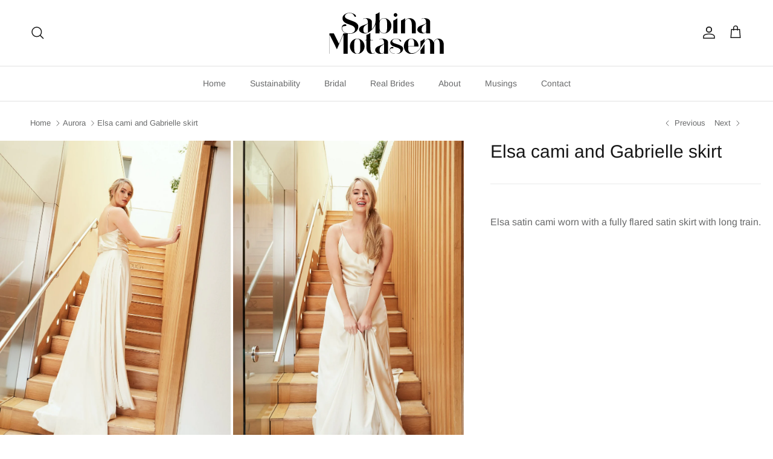

--- FILE ---
content_type: text/html; charset=utf-8
request_url: https://www.sabinamotasem.com/collections/aurora-collection/products/elsa-cami-and-gabrielle-skirt-2
body_size: 25025
content:
<!doctype html>
<html class="no-js" lang="en" dir="ltr">
<head><meta charset="utf-8">
<meta name="viewport" content="width=device-width,initial-scale=1">
<title>Elsa cami and Gabrielle skirt &ndash; Sabina Motasem</title><link rel="canonical" href="https://www.sabinamotasem.com/products/elsa-cami-and-gabrielle-skirt-2"><link rel="icon" href="//www.sabinamotasem.com/cdn/shop/files/SABINA_MOTASEM_Logos_SM_LETTERMARK_BLACK.svg?crop=center&height=48&v=1766721582&width=48" type="image/svg+xml">
  <link rel="apple-touch-icon" href="//www.sabinamotasem.com/cdn/shop/files/SABINA_MOTASEM_Logos_SM_LETTERMARK_BLACK.svg?crop=center&height=180&v=1766721582&width=180"><meta name="description" content="Elsa satin cami worn with a fully flared satin skirt with long train."><meta property="og:site_name" content="Sabina Motasem">
<meta property="og:url" content="https://www.sabinamotasem.com/products/elsa-cami-and-gabrielle-skirt-2">
<meta property="og:title" content="Elsa cami and Gabrielle skirt">
<meta property="og:type" content="product">
<meta property="og:description" content="Elsa satin cami worn with a fully flared satin skirt with long train."><meta property="og:image" content="http://www.sabinamotasem.com/cdn/shop/products/elsa-cami-and-gabrielle-skirt-529278.jpg?crop=center&height=1200&v=1581340369&width=1200">
  <meta property="og:image:secure_url" content="https://www.sabinamotasem.com/cdn/shop/products/elsa-cami-and-gabrielle-skirt-529278.jpg?crop=center&height=1200&v=1581340369&width=1200">
  <meta property="og:image:width" content="1372">
  <meta property="og:image:height" content="2048"><meta property="og:price:amount" content="0.00">
  <meta property="og:price:currency" content="GBP"><meta name="twitter:card" content="summary_large_image">
<meta name="twitter:title" content="Elsa cami and Gabrielle skirt">
<meta name="twitter:description" content="Elsa satin cami worn with a fully flared satin skirt with long train.">
<style>@font-face {
  font-family: Arimo;
  font-weight: 400;
  font-style: normal;
  font-display: fallback;
  src: url("//www.sabinamotasem.com/cdn/fonts/arimo/arimo_n4.a7efb558ca22d2002248bbe6f302a98edee38e35.woff2") format("woff2"),
       url("//www.sabinamotasem.com/cdn/fonts/arimo/arimo_n4.0da809f7d1d5ede2a73be7094ac00741efdb6387.woff") format("woff");
}
@font-face {
  font-family: Arimo;
  font-weight: 700;
  font-style: normal;
  font-display: fallback;
  src: url("//www.sabinamotasem.com/cdn/fonts/arimo/arimo_n7.1d2d0638e6a1228d86beb0e10006e3280ccb2d04.woff2") format("woff2"),
       url("//www.sabinamotasem.com/cdn/fonts/arimo/arimo_n7.f4b9139e8eac4a17b38b8707044c20f54c3be479.woff") format("woff");
}
@font-face {
  font-family: Arimo;
  font-weight: 500;
  font-style: normal;
  font-display: fallback;
  src: url("//www.sabinamotasem.com/cdn/fonts/arimo/arimo_n5.a6cc016de05b75be63cb193704728ed8065f04bb.woff2") format("woff2"),
       url("//www.sabinamotasem.com/cdn/fonts/arimo/arimo_n5.e0d510a292c8c9059b1fcf519004ca9d3a6015a2.woff") format("woff");
}
@font-face {
  font-family: Arimo;
  font-weight: 400;
  font-style: italic;
  font-display: fallback;
  src: url("//www.sabinamotasem.com/cdn/fonts/arimo/arimo_i4.438ddb21a1b98c7230698d70dc1a21df235701b2.woff2") format("woff2"),
       url("//www.sabinamotasem.com/cdn/fonts/arimo/arimo_i4.0e1908a0dc1ec32fabb5a03a0c9ee2083f82e3d7.woff") format("woff");
}
@font-face {
  font-family: Arimo;
  font-weight: 700;
  font-style: italic;
  font-display: fallback;
  src: url("//www.sabinamotasem.com/cdn/fonts/arimo/arimo_i7.b9f09537c29041ec8d51f8cdb7c9b8e4f1f82cb1.woff2") format("woff2"),
       url("//www.sabinamotasem.com/cdn/fonts/arimo/arimo_i7.ec659fc855f754fd0b1bd052e606bba1058f73da.woff") format("woff");
}
@font-face {
  font-family: Arimo;
  font-weight: 400;
  font-style: normal;
  font-display: fallback;
  src: url("//www.sabinamotasem.com/cdn/fonts/arimo/arimo_n4.a7efb558ca22d2002248bbe6f302a98edee38e35.woff2") format("woff2"),
       url("//www.sabinamotasem.com/cdn/fonts/arimo/arimo_n4.0da809f7d1d5ede2a73be7094ac00741efdb6387.woff") format("woff");
}
@font-face {
  font-family: Arimo;
  font-weight: 700;
  font-style: normal;
  font-display: fallback;
  src: url("//www.sabinamotasem.com/cdn/fonts/arimo/arimo_n7.1d2d0638e6a1228d86beb0e10006e3280ccb2d04.woff2") format("woff2"),
       url("//www.sabinamotasem.com/cdn/fonts/arimo/arimo_n7.f4b9139e8eac4a17b38b8707044c20f54c3be479.woff") format("woff");
}
@font-face {
  font-family: Arimo;
  font-weight: 400;
  font-style: normal;
  font-display: fallback;
  src: url("//www.sabinamotasem.com/cdn/fonts/arimo/arimo_n4.a7efb558ca22d2002248bbe6f302a98edee38e35.woff2") format("woff2"),
       url("//www.sabinamotasem.com/cdn/fonts/arimo/arimo_n4.0da809f7d1d5ede2a73be7094ac00741efdb6387.woff") format("woff");
}
@font-face {
  font-family: Arimo;
  font-weight: 600;
  font-style: normal;
  font-display: fallback;
  src: url("//www.sabinamotasem.com/cdn/fonts/arimo/arimo_n6.9c18b0befd86597f319b7d7f925727d04c262b32.woff2") format("woff2"),
       url("//www.sabinamotasem.com/cdn/fonts/arimo/arimo_n6.422bf6679b81a8bfb1b25d19299a53688390c2b9.woff") format("woff");
}
:root {
  --page-container-width:          1600px;
  --reading-container-width:       720px;
  --divider-opacity:               0.14;
  --gutter-large:                  30px;
  --gutter-desktop:                20px;
  --gutter-mobile:                 16px;
  --section-padding:               50px;
  --larger-section-padding:        80px;
  --larger-section-padding-mobile: 60px;
  --largest-section-padding:       110px;
  --aos-animate-duration:          0.6s;

  --base-font-family:              Arimo, sans-serif;
  --base-font-weight:              400;
  --base-font-style:               normal;
  --heading-font-family:           Arimo, sans-serif;
  --heading-font-weight:           400;
  --heading-font-style:            normal;
  --heading-font-letter-spacing:   normal;
  --logo-font-family:              Arimo, sans-serif;
  --logo-font-weight:              700;
  --logo-font-style:               normal;
  --nav-font-family:               Arimo, sans-serif;
  --nav-font-weight:               400;
  --nav-font-style:                normal;

  --base-text-size:16px;
  --base-line-height:              1.6;
  --input-text-size:16px;
  --smaller-text-size-1:13px;
  --smaller-text-size-2:14px;
  --smaller-text-size-3:13px;
  --smaller-text-size-4:12px;
  --larger-text-size:30px;
  --super-large-text-size:53px;
  --super-large-mobile-text-size:24px;
  --larger-mobile-text-size:24px;
  --logo-text-size:24px;--btn-letter-spacing: normal;
    --btn-text-transform: none;
    --button-text-size: 16px;
    --quickbuy-button-text-size: 14px;
    --small-feature-link-font-size: 1em;
    --input-btn-padding-top: 13px;
    --input-btn-padding-bottom: 13px;--heading-text-transform:none;
  --nav-text-size:                      14px;
  --mobile-menu-font-weight:            600;

  --body-bg-color:                      255 255 255;
  --bg-color:                           255 255 255;
  --body-text-color:                    103 104 105;
  --text-color:                         103 104 105;

  --header-text-col:                    #171717;--header-text-hover-col:             var(--main-nav-link-hover-col);--header-bg-col:                     #ffffff;
  --heading-color:                     23 23 23;
  --body-heading-color:                23 23 23;
  --heading-divider-col:               #e2e2e2;

  --logo-col:                          #171717;
  --main-nav-bg:                       #ffffff;
  --main-nav-link-col:                 #676869;
  --main-nav-link-hover-col:           #171717;
  --main-nav-link-featured-col:        #df5641;

  --link-color:                        23 23 23;
  --body-link-color:                   23 23 23;

  --btn-bg-color:                        35 35 35;
  --btn-bg-hover-color:                  0 0 0;
  --btn-border-color:                    35 35 35;
  --btn-border-hover-color:              0 0 0;
  --btn-text-color:                      255 255 255;
  --btn-text-hover-color:                255 255 255;--btn-alt-bg-color:                    255 255 255;
  --btn-alt-text-color:                  35 35 35;
  --btn-alt-border-color:                35 35 35;
  --btn-alt-border-hover-color:          35 35 35;--btn-ter-bg-color:                    235 235 235;
  --btn-ter-text-color:                  52 53 54;
  --btn-ter-bg-hover-color:              35 35 35;
  --btn-ter-text-hover-color:            255 255 255;--btn-border-radius: 3px;
    --btn-inspired-border-radius: 3px;--color-scheme-default:                             #ffffff;
  --color-scheme-default-color:                       255 255 255;
  --color-scheme-default-text-color:                  103 104 105;
  --color-scheme-default-head-color:                  23 23 23;
  --color-scheme-default-link-color:                  23 23 23;
  --color-scheme-default-btn-text-color:              255 255 255;
  --color-scheme-default-btn-text-hover-color:        255 255 255;
  --color-scheme-default-btn-bg-color:                35 35 35;
  --color-scheme-default-btn-bg-hover-color:          0 0 0;
  --color-scheme-default-btn-border-color:            35 35 35;
  --color-scheme-default-btn-border-hover-color:      0 0 0;
  --color-scheme-default-btn-alt-text-color:          35 35 35;
  --color-scheme-default-btn-alt-bg-color:            255 255 255;
  --color-scheme-default-btn-alt-border-color:        35 35 35;
  --color-scheme-default-btn-alt-border-hover-color:  35 35 35;

  --color-scheme-1:                             #f2f2f2;
  --color-scheme-1-color:                       242 242 242;
  --color-scheme-1-text-color:                  52 52 52;
  --color-scheme-1-head-color:                  52 52 52;
  --color-scheme-1-link-color:                  52 52 52;
  --color-scheme-1-btn-text-color:              255 255 255;
  --color-scheme-1-btn-text-hover-color:        255 255 255;
  --color-scheme-1-btn-bg-color:                35 35 35;
  --color-scheme-1-btn-bg-hover-color:          0 0 0;
  --color-scheme-1-btn-border-color:            35 35 35;
  --color-scheme-1-btn-border-hover-color:      0 0 0;
  --color-scheme-1-btn-alt-text-color:          35 35 35;
  --color-scheme-1-btn-alt-bg-color:            255 255 255;
  --color-scheme-1-btn-alt-border-color:        35 35 35;
  --color-scheme-1-btn-alt-border-hover-color:  35 35 35;

  --color-scheme-2:                             #f2f2f2;
  --color-scheme-2-color:                       242 242 242;
  --color-scheme-2-text-color:                  52 52 52;
  --color-scheme-2-head-color:                  52 52 52;
  --color-scheme-2-link-color:                  52 52 52;
  --color-scheme-2-btn-text-color:              255 255 255;
  --color-scheme-2-btn-text-hover-color:        255 255 255;
  --color-scheme-2-btn-bg-color:                35 35 35;
  --color-scheme-2-btn-bg-hover-color:          0 0 0;
  --color-scheme-2-btn-border-color:            35 35 35;
  --color-scheme-2-btn-border-hover-color:      0 0 0;
  --color-scheme-2-btn-alt-text-color:          35 35 35;
  --color-scheme-2-btn-alt-bg-color:            255 255 255;
  --color-scheme-2-btn-alt-border-color:        35 35 35;
  --color-scheme-2-btn-alt-border-hover-color:  35 35 35;

  /* Shop Pay payment terms */
  --payment-terms-background-color:    #ffffff;--quickbuy-bg: 242 242 242;--body-input-background-color:       rgb(var(--body-bg-color));
  --input-background-color:            rgb(var(--body-bg-color));
  --body-input-text-color:             var(--body-text-color);
  --input-text-color:                  var(--body-text-color);
  --body-input-border-color:           rgb(217, 217, 218);
  --input-border-color:                rgb(217, 217, 218);
  --input-border-color-hover:          rgb(171, 172, 173);
  --input-border-color-active:         rgb(103, 104, 105);

  --swatch-cross-svg:                  url("data:image/svg+xml,%3Csvg xmlns='http://www.w3.org/2000/svg' width='240' height='240' viewBox='0 0 24 24' fill='none' stroke='rgb(217, 217, 218)' stroke-width='0.09' preserveAspectRatio='none' %3E%3Cline x1='24' y1='0' x2='0' y2='24'%3E%3C/line%3E%3C/svg%3E");
  --swatch-cross-hover:                url("data:image/svg+xml,%3Csvg xmlns='http://www.w3.org/2000/svg' width='240' height='240' viewBox='0 0 24 24' fill='none' stroke='rgb(171, 172, 173)' stroke-width='0.09' preserveAspectRatio='none' %3E%3Cline x1='24' y1='0' x2='0' y2='24'%3E%3C/line%3E%3C/svg%3E");
  --swatch-cross-active:               url("data:image/svg+xml,%3Csvg xmlns='http://www.w3.org/2000/svg' width='240' height='240' viewBox='0 0 24 24' fill='none' stroke='rgb(103, 104, 105)' stroke-width='0.09' preserveAspectRatio='none' %3E%3Cline x1='24' y1='0' x2='0' y2='24'%3E%3C/line%3E%3C/svg%3E");

  --footer-divider-col:                #e4e4e4;
  --footer-text-col:                   103 104 105;
  --footer-heading-col:                23 23 23;
  --footer-bg-col:                     255 255 255;--product-label-overlay-justify: flex-start;--product-label-overlay-align: flex-start;--product-label-overlay-reduction-text:   #df5641;
  --product-label-overlay-reduction-bg:     #ffffff;
  --product-label-overlay-reduction-text-weight: 600;
  --product-label-overlay-stock-text:       #ffffff;
  --product-label-overlay-stock-bg:         #4c4c4b;
  --product-label-overlay-new-text:         #808284;
  --product-label-overlay-new-bg:           #ffffff;
  --product-label-overlay-meta-text:        #ffffff;
  --product-label-overlay-meta-bg:          #09728c;
  --product-label-sale-text:                #df5641;
  --product-label-sold-text:                #171717;
  --product-label-preorder-text:            #60a57e;

  --product-block-crop-align:               center;

  
  --product-block-price-align:              flex-start;
  --product-block-price-item-margin-start:  initial;
  --product-block-price-item-margin-end:    .5rem;
  

  

  --collection-block-image-position:   center center;

  --swatch-picker-image-size:          68px;
  --swatch-crop-align:                 center center;

  --image-overlay-text-color:          255 255 255;--image-overlay-bg:                  rgba(23, 23, 23, 0.1);
  --image-overlay-shadow-start:        rgb(0 0 0 / 0.15);
  --image-overlay-box-opacity:         1.0;--product-inventory-ok-box-color:            #f2faf0;
  --product-inventory-ok-text-color:           #108043;
  --product-inventory-ok-icon-box-fill-color:  #fff;
  --product-inventory-low-box-color:           #fcf1cd;
  --product-inventory-low-text-color:          #dd9a1a;
  --product-inventory-low-icon-box-fill-color: #fff;
  --product-inventory-low-text-color-channels: 16, 128, 67;
  --product-inventory-ok-text-color-channels:  221, 154, 26;

  --rating-star-color: 246 165 41;--overlay-align-left: start;
    --overlay-align-right: end;}html[dir=rtl] {
  --overlay-right-text-m-left: 0;
  --overlay-right-text-m-right: auto;
  --overlay-left-shadow-left-left: 15%;
  --overlay-left-shadow-left-right: -50%;
  --overlay-left-shadow-right-left: -85%;
  --overlay-left-shadow-right-right: 0;
}.image-overlay--bg-box .text-overlay .text-overlay__text {
    --image-overlay-box-bg: 255 255 255;
    --heading-color: var(--body-heading-color);
    --text-color: var(--body-text-color);
    --link-color: var(--body-link-color);
  }::selection {
    background: rgb(var(--body-heading-color));
    color: rgb(var(--body-bg-color));
  }
  ::-moz-selection {
    background: rgb(var(--body-heading-color));
    color: rgb(var(--body-bg-color));
  }.use-color-scheme--default {
  --product-label-sale-text:           #df5641;
  --product-label-sold-text:           #171717;
  --product-label-preorder-text:       #60a57e;
  --input-background-color:            rgb(var(--body-bg-color));
  --input-text-color:                  var(--body-input-text-color);
  --input-border-color:                rgb(217, 217, 218);
  --input-border-color-hover:          rgb(171, 172, 173);
  --input-border-color-active:         rgb(103, 104, 105);
}</style>

  <link href="//www.sabinamotasem.com/cdn/shop/t/32/assets/main.css?v=130601174573247205081750851136" rel="stylesheet" type="text/css" media="all" />
<link rel="preload" as="font" href="//www.sabinamotasem.com/cdn/fonts/arimo/arimo_n4.a7efb558ca22d2002248bbe6f302a98edee38e35.woff2" type="font/woff2" crossorigin><link rel="preload" as="font" href="//www.sabinamotasem.com/cdn/fonts/arimo/arimo_n4.a7efb558ca22d2002248bbe6f302a98edee38e35.woff2" type="font/woff2" crossorigin><script>
    document.documentElement.className = document.documentElement.className.replace('no-js', 'js');

    window.theme = {
      info: {
        name: 'Symmetry',
        version: '7.5.0'
      },
      device: {
        hasTouch: window.matchMedia('(any-pointer: coarse)').matches,
        hasHover: window.matchMedia('(hover: hover)').matches
      },
      mediaQueries: {
        md: '(min-width: 768px)',
        productMediaCarouselBreak: '(min-width: 1041px)'
      },
      routes: {
        base: 'https://www.sabinamotasem.com',
        cart: '/cart',
        cartAdd: '/cart/add.js',
        cartUpdate: '/cart/update.js',
        predictiveSearch: '/search/suggest'
      },
      strings: {
        cartTermsConfirmation: "You must agree to the terms and conditions before continuing.",
        cartItemsQuantityError: "You can only add [QUANTITY] of this item to your cart.",
        generalSearchViewAll: "View all search results",
        noStock: "Sold out",
        noVariant: "Unavailable",
        productsProductChooseA: "Choose a",
        generalSearchPages: "Pages",
        generalSearchNoResultsWithoutTerms: "Sorry, we couldnʼt find any results",
        shippingCalculator: {
          singleRate: "There is one shipping rate for this destination:",
          multipleRates: "There are multiple shipping rates for this destination:",
          noRates: "We do not ship to this destination."
        },
        regularPrice: "Regular price",
        salePrice: "Sale price"
      },
      settings: {
        moneyWithCurrencyFormat: "\u0026pound;{{amount}} GBP",
        cartType: "drawer",
        afterAddToCart: "notification",
        quickbuyStyle: "off",
        externalLinksNewTab: true,
        internalLinksSmoothScroll: true
      }
    }

    theme.inlineNavigationCheck = function() {
      var pageHeader = document.querySelector('.pageheader'),
          inlineNavContainer = pageHeader.querySelector('.logo-area__left__inner'),
          inlineNav = inlineNavContainer.querySelector('.navigation--left');
      if (inlineNav && getComputedStyle(inlineNav).display != 'none') {
        var inlineMenuCentered = document.querySelector('.pageheader--layout-inline-menu-center'),
            logoContainer = document.querySelector('.logo-area__middle__inner');
        if(inlineMenuCentered) {
          var rightWidth = document.querySelector('.logo-area__right__inner').clientWidth,
              middleWidth = logoContainer.clientWidth,
              logoArea = document.querySelector('.logo-area'),
              computedLogoAreaStyle = getComputedStyle(logoArea),
              logoAreaInnerWidth = logoArea.clientWidth - Math.ceil(parseFloat(computedLogoAreaStyle.paddingLeft)) - Math.ceil(parseFloat(computedLogoAreaStyle.paddingRight)),
              availableNavWidth = logoAreaInnerWidth - Math.max(rightWidth, middleWidth) * 2 - 40;
          inlineNavContainer.style.maxWidth = availableNavWidth + 'px';
        }

        var firstInlineNavLink = inlineNav.querySelector('.navigation__item:first-child'),
            lastInlineNavLink = inlineNav.querySelector('.navigation__item:last-child');
        if (lastInlineNavLink) {
          var inlineNavWidth = null;
          if(document.querySelector('html[dir=rtl]')) {
            inlineNavWidth = firstInlineNavLink.offsetLeft - lastInlineNavLink.offsetLeft + firstInlineNavLink.offsetWidth;
          } else {
            inlineNavWidth = lastInlineNavLink.offsetLeft - firstInlineNavLink.offsetLeft + lastInlineNavLink.offsetWidth;
          }
          if (inlineNavContainer.offsetWidth >= inlineNavWidth) {
            pageHeader.classList.add('pageheader--layout-inline-permitted');
            var tallLogo = logoContainer.clientHeight > lastInlineNavLink.clientHeight + 20;
            if (tallLogo) {
              inlineNav.classList.add('navigation--tight-underline');
            } else {
              inlineNav.classList.remove('navigation--tight-underline');
            }
          } else {
            pageHeader.classList.remove('pageheader--layout-inline-permitted');
          }
        }
      }
    };

    theme.setInitialHeaderHeightProperty = () => {
      const section = document.querySelector('.section-header');
      if (section) {
        document.documentElement.style.setProperty('--theme-header-height', Math.ceil(section.clientHeight) + 'px');
      }
    };
  </script>

  <script src="//www.sabinamotasem.com/cdn/shop/t/32/assets/main.js?v=150891663519462644191748424371" defer></script>
    <script src="//www.sabinamotasem.com/cdn/shop/t/32/assets/animate-on-scroll.js?v=15249566486942820451748424371" defer></script>
    <link href="//www.sabinamotasem.com/cdn/shop/t/32/assets/animate-on-scroll.css?v=135962721104954213331748424371" rel="stylesheet" type="text/css" media="all" />
  

  <script>window.performance && window.performance.mark && window.performance.mark('shopify.content_for_header.start');</script><meta name="facebook-domain-verification" content="iuwmd1ni5heus31fqypmsg5mcm2kqf">
<meta name="facebook-domain-verification" content="74vakn1wqr1nwryztcjv22t7t5qkz3">
<meta name="facebook-domain-verification" content="9zpwke1e6vcwf70yprhs1xp48b6qcr">
<meta name="google-site-verification" content="PRzOujipRyVG4U6ATzD_9CZvH_Btm7fV3XBW2lmORfY">
<meta id="shopify-digital-wallet" name="shopify-digital-wallet" content="/7018697/digital_wallets/dialog">
<meta name="shopify-checkout-api-token" content="1e94798b30ce9a76a3d58b61e57c8880">
<meta id="in-context-paypal-metadata" data-shop-id="7018697" data-venmo-supported="false" data-environment="production" data-locale="en_US" data-paypal-v4="true" data-currency="GBP">
<link rel="alternate" type="application/json+oembed" href="https://www.sabinamotasem.com/products/elsa-cami-and-gabrielle-skirt-2.oembed">
<script async="async" src="/checkouts/internal/preloads.js?locale=en-GB"></script>
<link rel="preconnect" href="https://shop.app" crossorigin="anonymous">
<script async="async" src="https://shop.app/checkouts/internal/preloads.js?locale=en-GB&shop_id=7018697" crossorigin="anonymous"></script>
<script id="apple-pay-shop-capabilities" type="application/json">{"shopId":7018697,"countryCode":"GB","currencyCode":"GBP","merchantCapabilities":["supports3DS"],"merchantId":"gid:\/\/shopify\/Shop\/7018697","merchantName":"Sabina Motasem","requiredBillingContactFields":["postalAddress","email","phone"],"requiredShippingContactFields":["postalAddress","email","phone"],"shippingType":"shipping","supportedNetworks":["visa","maestro","masterCard","amex","discover","elo"],"total":{"type":"pending","label":"Sabina Motasem","amount":"1.00"},"shopifyPaymentsEnabled":true,"supportsSubscriptions":true}</script>
<script id="shopify-features" type="application/json">{"accessToken":"1e94798b30ce9a76a3d58b61e57c8880","betas":["rich-media-storefront-analytics"],"domain":"www.sabinamotasem.com","predictiveSearch":true,"shopId":7018697,"locale":"en"}</script>
<script>var Shopify = Shopify || {};
Shopify.shop = "sabinamotasem.myshopify.com";
Shopify.locale = "en";
Shopify.currency = {"active":"GBP","rate":"1.0"};
Shopify.country = "GB";
Shopify.theme = {"name":"Copy of Symmetry - Collection + Gallery (7.5.0)","id":182670885238,"schema_name":"Symmetry","schema_version":"7.5.0","theme_store_id":568,"role":"main"};
Shopify.theme.handle = "null";
Shopify.theme.style = {"id":null,"handle":null};
Shopify.cdnHost = "www.sabinamotasem.com/cdn";
Shopify.routes = Shopify.routes || {};
Shopify.routes.root = "/";</script>
<script type="module">!function(o){(o.Shopify=o.Shopify||{}).modules=!0}(window);</script>
<script>!function(o){function n(){var o=[];function n(){o.push(Array.prototype.slice.apply(arguments))}return n.q=o,n}var t=o.Shopify=o.Shopify||{};t.loadFeatures=n(),t.autoloadFeatures=n()}(window);</script>
<script>
  window.ShopifyPay = window.ShopifyPay || {};
  window.ShopifyPay.apiHost = "shop.app\/pay";
  window.ShopifyPay.redirectState = null;
</script>
<script id="shop-js-analytics" type="application/json">{"pageType":"product"}</script>
<script defer="defer" async type="module" src="//www.sabinamotasem.com/cdn/shopifycloud/shop-js/modules/v2/client.init-shop-cart-sync_BT-GjEfc.en.esm.js"></script>
<script defer="defer" async type="module" src="//www.sabinamotasem.com/cdn/shopifycloud/shop-js/modules/v2/chunk.common_D58fp_Oc.esm.js"></script>
<script defer="defer" async type="module" src="//www.sabinamotasem.com/cdn/shopifycloud/shop-js/modules/v2/chunk.modal_xMitdFEc.esm.js"></script>
<script type="module">
  await import("//www.sabinamotasem.com/cdn/shopifycloud/shop-js/modules/v2/client.init-shop-cart-sync_BT-GjEfc.en.esm.js");
await import("//www.sabinamotasem.com/cdn/shopifycloud/shop-js/modules/v2/chunk.common_D58fp_Oc.esm.js");
await import("//www.sabinamotasem.com/cdn/shopifycloud/shop-js/modules/v2/chunk.modal_xMitdFEc.esm.js");

  window.Shopify.SignInWithShop?.initShopCartSync?.({"fedCMEnabled":true,"windoidEnabled":true});

</script>
<script>
  window.Shopify = window.Shopify || {};
  if (!window.Shopify.featureAssets) window.Shopify.featureAssets = {};
  window.Shopify.featureAssets['shop-js'] = {"shop-cart-sync":["modules/v2/client.shop-cart-sync_DZOKe7Ll.en.esm.js","modules/v2/chunk.common_D58fp_Oc.esm.js","modules/v2/chunk.modal_xMitdFEc.esm.js"],"init-fed-cm":["modules/v2/client.init-fed-cm_B6oLuCjv.en.esm.js","modules/v2/chunk.common_D58fp_Oc.esm.js","modules/v2/chunk.modal_xMitdFEc.esm.js"],"shop-cash-offers":["modules/v2/client.shop-cash-offers_D2sdYoxE.en.esm.js","modules/v2/chunk.common_D58fp_Oc.esm.js","modules/v2/chunk.modal_xMitdFEc.esm.js"],"shop-login-button":["modules/v2/client.shop-login-button_QeVjl5Y3.en.esm.js","modules/v2/chunk.common_D58fp_Oc.esm.js","modules/v2/chunk.modal_xMitdFEc.esm.js"],"pay-button":["modules/v2/client.pay-button_DXTOsIq6.en.esm.js","modules/v2/chunk.common_D58fp_Oc.esm.js","modules/v2/chunk.modal_xMitdFEc.esm.js"],"shop-button":["modules/v2/client.shop-button_DQZHx9pm.en.esm.js","modules/v2/chunk.common_D58fp_Oc.esm.js","modules/v2/chunk.modal_xMitdFEc.esm.js"],"avatar":["modules/v2/client.avatar_BTnouDA3.en.esm.js"],"init-windoid":["modules/v2/client.init-windoid_CR1B-cfM.en.esm.js","modules/v2/chunk.common_D58fp_Oc.esm.js","modules/v2/chunk.modal_xMitdFEc.esm.js"],"init-shop-for-new-customer-accounts":["modules/v2/client.init-shop-for-new-customer-accounts_C_vY_xzh.en.esm.js","modules/v2/client.shop-login-button_QeVjl5Y3.en.esm.js","modules/v2/chunk.common_D58fp_Oc.esm.js","modules/v2/chunk.modal_xMitdFEc.esm.js"],"init-shop-email-lookup-coordinator":["modules/v2/client.init-shop-email-lookup-coordinator_BI7n9ZSv.en.esm.js","modules/v2/chunk.common_D58fp_Oc.esm.js","modules/v2/chunk.modal_xMitdFEc.esm.js"],"init-shop-cart-sync":["modules/v2/client.init-shop-cart-sync_BT-GjEfc.en.esm.js","modules/v2/chunk.common_D58fp_Oc.esm.js","modules/v2/chunk.modal_xMitdFEc.esm.js"],"shop-toast-manager":["modules/v2/client.shop-toast-manager_DiYdP3xc.en.esm.js","modules/v2/chunk.common_D58fp_Oc.esm.js","modules/v2/chunk.modal_xMitdFEc.esm.js"],"init-customer-accounts":["modules/v2/client.init-customer-accounts_D9ZNqS-Q.en.esm.js","modules/v2/client.shop-login-button_QeVjl5Y3.en.esm.js","modules/v2/chunk.common_D58fp_Oc.esm.js","modules/v2/chunk.modal_xMitdFEc.esm.js"],"init-customer-accounts-sign-up":["modules/v2/client.init-customer-accounts-sign-up_iGw4briv.en.esm.js","modules/v2/client.shop-login-button_QeVjl5Y3.en.esm.js","modules/v2/chunk.common_D58fp_Oc.esm.js","modules/v2/chunk.modal_xMitdFEc.esm.js"],"shop-follow-button":["modules/v2/client.shop-follow-button_CqMgW2wH.en.esm.js","modules/v2/chunk.common_D58fp_Oc.esm.js","modules/v2/chunk.modal_xMitdFEc.esm.js"],"checkout-modal":["modules/v2/client.checkout-modal_xHeaAweL.en.esm.js","modules/v2/chunk.common_D58fp_Oc.esm.js","modules/v2/chunk.modal_xMitdFEc.esm.js"],"shop-login":["modules/v2/client.shop-login_D91U-Q7h.en.esm.js","modules/v2/chunk.common_D58fp_Oc.esm.js","modules/v2/chunk.modal_xMitdFEc.esm.js"],"lead-capture":["modules/v2/client.lead-capture_BJmE1dJe.en.esm.js","modules/v2/chunk.common_D58fp_Oc.esm.js","modules/v2/chunk.modal_xMitdFEc.esm.js"],"payment-terms":["modules/v2/client.payment-terms_Ci9AEqFq.en.esm.js","modules/v2/chunk.common_D58fp_Oc.esm.js","modules/v2/chunk.modal_xMitdFEc.esm.js"]};
</script>
<script>(function() {
  var isLoaded = false;
  function asyncLoad() {
    if (isLoaded) return;
    isLoaded = true;
    var urls = ["https:\/\/sdks.automizely.com\/conversions\/v1\/conversions.js?app_connection_id=b54553a349804ee7b0fa10e9c4c765cc\u0026mapped_org_id=ed9a3e3d70805196d88e1c6542906aff_v1\u0026shop=sabinamotasem.myshopify.com","https:\/\/cdn.nfcube.com\/instafeed-630d9706b12fa7ee5cae45fdcfdc6857.js?shop=sabinamotasem.myshopify.com","https:\/\/plugin.brevo.com\/integrations\/api\/automation\/script?user_connection_id=6836c951ea29ecdf3c06f200\u0026ma-key=owex7m1mombc45y82k5nn4ax\u0026shop=sabinamotasem.myshopify.com","https:\/\/plugin.brevo.com\/integrations\/api\/sy\/cart_tracking\/script?ma-key=owex7m1mombc45y82k5nn4ax\u0026user_connection_id=6836c951ea29ecdf3c06f200\u0026shop=sabinamotasem.myshopify.com"];
    for (var i = 0; i < urls.length; i++) {
      var s = document.createElement('script');
      s.type = 'text/javascript';
      s.async = true;
      s.src = urls[i];
      var x = document.getElementsByTagName('script')[0];
      x.parentNode.insertBefore(s, x);
    }
  };
  if(window.attachEvent) {
    window.attachEvent('onload', asyncLoad);
  } else {
    window.addEventListener('load', asyncLoad, false);
  }
})();</script>
<script id="__st">var __st={"a":7018697,"offset":0,"reqid":"fe5bf74b-9a4b-4362-a1da-c36a834f39e5-1769086108","pageurl":"www.sabinamotasem.com\/collections\/aurora-collection\/products\/elsa-cami-and-gabrielle-skirt-2","u":"b503a8d293c9","p":"product","rtyp":"product","rid":1462052487191};</script>
<script>window.ShopifyPaypalV4VisibilityTracking = true;</script>
<script id="captcha-bootstrap">!function(){'use strict';const t='contact',e='account',n='new_comment',o=[[t,t],['blogs',n],['comments',n],[t,'customer']],c=[[e,'customer_login'],[e,'guest_login'],[e,'recover_customer_password'],[e,'create_customer']],r=t=>t.map((([t,e])=>`form[action*='/${t}']:not([data-nocaptcha='true']) input[name='form_type'][value='${e}']`)).join(','),a=t=>()=>t?[...document.querySelectorAll(t)].map((t=>t.form)):[];function s(){const t=[...o],e=r(t);return a(e)}const i='password',u='form_key',d=['recaptcha-v3-token','g-recaptcha-response','h-captcha-response',i],f=()=>{try{return window.sessionStorage}catch{return}},m='__shopify_v',_=t=>t.elements[u];function p(t,e,n=!1){try{const o=window.sessionStorage,c=JSON.parse(o.getItem(e)),{data:r}=function(t){const{data:e,action:n}=t;return t[m]||n?{data:e,action:n}:{data:t,action:n}}(c);for(const[e,n]of Object.entries(r))t.elements[e]&&(t.elements[e].value=n);n&&o.removeItem(e)}catch(o){console.error('form repopulation failed',{error:o})}}const l='form_type',E='cptcha';function T(t){t.dataset[E]=!0}const w=window,h=w.document,L='Shopify',v='ce_forms',y='captcha';let A=!1;((t,e)=>{const n=(g='f06e6c50-85a8-45c8-87d0-21a2b65856fe',I='https://cdn.shopify.com/shopifycloud/storefront-forms-hcaptcha/ce_storefront_forms_captcha_hcaptcha.v1.5.2.iife.js',D={infoText:'Protected by hCaptcha',privacyText:'Privacy',termsText:'Terms'},(t,e,n)=>{const o=w[L][v],c=o.bindForm;if(c)return c(t,g,e,D).then(n);var r;o.q.push([[t,g,e,D],n]),r=I,A||(h.body.append(Object.assign(h.createElement('script'),{id:'captcha-provider',async:!0,src:r})),A=!0)});var g,I,D;w[L]=w[L]||{},w[L][v]=w[L][v]||{},w[L][v].q=[],w[L][y]=w[L][y]||{},w[L][y].protect=function(t,e){n(t,void 0,e),T(t)},Object.freeze(w[L][y]),function(t,e,n,w,h,L){const[v,y,A,g]=function(t,e,n){const i=e?o:[],u=t?c:[],d=[...i,...u],f=r(d),m=r(i),_=r(d.filter((([t,e])=>n.includes(e))));return[a(f),a(m),a(_),s()]}(w,h,L),I=t=>{const e=t.target;return e instanceof HTMLFormElement?e:e&&e.form},D=t=>v().includes(t);t.addEventListener('submit',(t=>{const e=I(t);if(!e)return;const n=D(e)&&!e.dataset.hcaptchaBound&&!e.dataset.recaptchaBound,o=_(e),c=g().includes(e)&&(!o||!o.value);(n||c)&&t.preventDefault(),c&&!n&&(function(t){try{if(!f())return;!function(t){const e=f();if(!e)return;const n=_(t);if(!n)return;const o=n.value;o&&e.removeItem(o)}(t);const e=Array.from(Array(32),(()=>Math.random().toString(36)[2])).join('');!function(t,e){_(t)||t.append(Object.assign(document.createElement('input'),{type:'hidden',name:u})),t.elements[u].value=e}(t,e),function(t,e){const n=f();if(!n)return;const o=[...t.querySelectorAll(`input[type='${i}']`)].map((({name:t})=>t)),c=[...d,...o],r={};for(const[a,s]of new FormData(t).entries())c.includes(a)||(r[a]=s);n.setItem(e,JSON.stringify({[m]:1,action:t.action,data:r}))}(t,e)}catch(e){console.error('failed to persist form',e)}}(e),e.submit())}));const S=(t,e)=>{t&&!t.dataset[E]&&(n(t,e.some((e=>e===t))),T(t))};for(const o of['focusin','change'])t.addEventListener(o,(t=>{const e=I(t);D(e)&&S(e,y())}));const B=e.get('form_key'),M=e.get(l),P=B&&M;t.addEventListener('DOMContentLoaded',(()=>{const t=y();if(P)for(const e of t)e.elements[l].value===M&&p(e,B);[...new Set([...A(),...v().filter((t=>'true'===t.dataset.shopifyCaptcha))])].forEach((e=>S(e,t)))}))}(h,new URLSearchParams(w.location.search),n,t,e,['guest_login'])})(!0,!0)}();</script>
<script integrity="sha256-4kQ18oKyAcykRKYeNunJcIwy7WH5gtpwJnB7kiuLZ1E=" data-source-attribution="shopify.loadfeatures" defer="defer" src="//www.sabinamotasem.com/cdn/shopifycloud/storefront/assets/storefront/load_feature-a0a9edcb.js" crossorigin="anonymous"></script>
<script crossorigin="anonymous" defer="defer" src="//www.sabinamotasem.com/cdn/shopifycloud/storefront/assets/shopify_pay/storefront-65b4c6d7.js?v=20250812"></script>
<script data-source-attribution="shopify.dynamic_checkout.dynamic.init">var Shopify=Shopify||{};Shopify.PaymentButton=Shopify.PaymentButton||{isStorefrontPortableWallets:!0,init:function(){window.Shopify.PaymentButton.init=function(){};var t=document.createElement("script");t.src="https://www.sabinamotasem.com/cdn/shopifycloud/portable-wallets/latest/portable-wallets.en.js",t.type="module",document.head.appendChild(t)}};
</script>
<script data-source-attribution="shopify.dynamic_checkout.buyer_consent">
  function portableWalletsHideBuyerConsent(e){var t=document.getElementById("shopify-buyer-consent"),n=document.getElementById("shopify-subscription-policy-button");t&&n&&(t.classList.add("hidden"),t.setAttribute("aria-hidden","true"),n.removeEventListener("click",e))}function portableWalletsShowBuyerConsent(e){var t=document.getElementById("shopify-buyer-consent"),n=document.getElementById("shopify-subscription-policy-button");t&&n&&(t.classList.remove("hidden"),t.removeAttribute("aria-hidden"),n.addEventListener("click",e))}window.Shopify?.PaymentButton&&(window.Shopify.PaymentButton.hideBuyerConsent=portableWalletsHideBuyerConsent,window.Shopify.PaymentButton.showBuyerConsent=portableWalletsShowBuyerConsent);
</script>
<script data-source-attribution="shopify.dynamic_checkout.cart.bootstrap">document.addEventListener("DOMContentLoaded",(function(){function t(){return document.querySelector("shopify-accelerated-checkout-cart, shopify-accelerated-checkout")}if(t())Shopify.PaymentButton.init();else{new MutationObserver((function(e,n){t()&&(Shopify.PaymentButton.init(),n.disconnect())})).observe(document.body,{childList:!0,subtree:!0})}}));
</script>
<link id="shopify-accelerated-checkout-styles" rel="stylesheet" media="screen" href="https://www.sabinamotasem.com/cdn/shopifycloud/portable-wallets/latest/accelerated-checkout-backwards-compat.css" crossorigin="anonymous">
<style id="shopify-accelerated-checkout-cart">
        #shopify-buyer-consent {
  margin-top: 1em;
  display: inline-block;
  width: 100%;
}

#shopify-buyer-consent.hidden {
  display: none;
}

#shopify-subscription-policy-button {
  background: none;
  border: none;
  padding: 0;
  text-decoration: underline;
  font-size: inherit;
  cursor: pointer;
}

#shopify-subscription-policy-button::before {
  box-shadow: none;
}

      </style>
<script id="sections-script" data-sections="footer" defer="defer" src="//www.sabinamotasem.com/cdn/shop/t/32/compiled_assets/scripts.js?v=4717"></script>
<script>window.performance && window.performance.mark && window.performance.mark('shopify.content_for_header.end');</script>
<!-- CC Custom Head Start --><!-- CC Custom Head End --><link href="https://monorail-edge.shopifysvc.com" rel="dns-prefetch">
<script>(function(){if ("sendBeacon" in navigator && "performance" in window) {try {var session_token_from_headers = performance.getEntriesByType('navigation')[0].serverTiming.find(x => x.name == '_s').description;} catch {var session_token_from_headers = undefined;}var session_cookie_matches = document.cookie.match(/_shopify_s=([^;]*)/);var session_token_from_cookie = session_cookie_matches && session_cookie_matches.length === 2 ? session_cookie_matches[1] : "";var session_token = session_token_from_headers || session_token_from_cookie || "";function handle_abandonment_event(e) {var entries = performance.getEntries().filter(function(entry) {return /monorail-edge.shopifysvc.com/.test(entry.name);});if (!window.abandonment_tracked && entries.length === 0) {window.abandonment_tracked = true;var currentMs = Date.now();var navigation_start = performance.timing.navigationStart;var payload = {shop_id: 7018697,url: window.location.href,navigation_start,duration: currentMs - navigation_start,session_token,page_type: "product"};window.navigator.sendBeacon("https://monorail-edge.shopifysvc.com/v1/produce", JSON.stringify({schema_id: "online_store_buyer_site_abandonment/1.1",payload: payload,metadata: {event_created_at_ms: currentMs,event_sent_at_ms: currentMs}}));}}window.addEventListener('pagehide', handle_abandonment_event);}}());</script>
<script id="web-pixels-manager-setup">(function e(e,d,r,n,o){if(void 0===o&&(o={}),!Boolean(null===(a=null===(i=window.Shopify)||void 0===i?void 0:i.analytics)||void 0===a?void 0:a.replayQueue)){var i,a;window.Shopify=window.Shopify||{};var t=window.Shopify;t.analytics=t.analytics||{};var s=t.analytics;s.replayQueue=[],s.publish=function(e,d,r){return s.replayQueue.push([e,d,r]),!0};try{self.performance.mark("wpm:start")}catch(e){}var l=function(){var e={modern:/Edge?\/(1{2}[4-9]|1[2-9]\d|[2-9]\d{2}|\d{4,})\.\d+(\.\d+|)|Firefox\/(1{2}[4-9]|1[2-9]\d|[2-9]\d{2}|\d{4,})\.\d+(\.\d+|)|Chrom(ium|e)\/(9{2}|\d{3,})\.\d+(\.\d+|)|(Maci|X1{2}).+ Version\/(15\.\d+|(1[6-9]|[2-9]\d|\d{3,})\.\d+)([,.]\d+|)( \(\w+\)|)( Mobile\/\w+|) Safari\/|Chrome.+OPR\/(9{2}|\d{3,})\.\d+\.\d+|(CPU[ +]OS|iPhone[ +]OS|CPU[ +]iPhone|CPU IPhone OS|CPU iPad OS)[ +]+(15[._]\d+|(1[6-9]|[2-9]\d|\d{3,})[._]\d+)([._]\d+|)|Android:?[ /-](13[3-9]|1[4-9]\d|[2-9]\d{2}|\d{4,})(\.\d+|)(\.\d+|)|Android.+Firefox\/(13[5-9]|1[4-9]\d|[2-9]\d{2}|\d{4,})\.\d+(\.\d+|)|Android.+Chrom(ium|e)\/(13[3-9]|1[4-9]\d|[2-9]\d{2}|\d{4,})\.\d+(\.\d+|)|SamsungBrowser\/([2-9]\d|\d{3,})\.\d+/,legacy:/Edge?\/(1[6-9]|[2-9]\d|\d{3,})\.\d+(\.\d+|)|Firefox\/(5[4-9]|[6-9]\d|\d{3,})\.\d+(\.\d+|)|Chrom(ium|e)\/(5[1-9]|[6-9]\d|\d{3,})\.\d+(\.\d+|)([\d.]+$|.*Safari\/(?![\d.]+ Edge\/[\d.]+$))|(Maci|X1{2}).+ Version\/(10\.\d+|(1[1-9]|[2-9]\d|\d{3,})\.\d+)([,.]\d+|)( \(\w+\)|)( Mobile\/\w+|) Safari\/|Chrome.+OPR\/(3[89]|[4-9]\d|\d{3,})\.\d+\.\d+|(CPU[ +]OS|iPhone[ +]OS|CPU[ +]iPhone|CPU IPhone OS|CPU iPad OS)[ +]+(10[._]\d+|(1[1-9]|[2-9]\d|\d{3,})[._]\d+)([._]\d+|)|Android:?[ /-](13[3-9]|1[4-9]\d|[2-9]\d{2}|\d{4,})(\.\d+|)(\.\d+|)|Mobile Safari.+OPR\/([89]\d|\d{3,})\.\d+\.\d+|Android.+Firefox\/(13[5-9]|1[4-9]\d|[2-9]\d{2}|\d{4,})\.\d+(\.\d+|)|Android.+Chrom(ium|e)\/(13[3-9]|1[4-9]\d|[2-9]\d{2}|\d{4,})\.\d+(\.\d+|)|Android.+(UC? ?Browser|UCWEB|U3)[ /]?(15\.([5-9]|\d{2,})|(1[6-9]|[2-9]\d|\d{3,})\.\d+)\.\d+|SamsungBrowser\/(5\.\d+|([6-9]|\d{2,})\.\d+)|Android.+MQ{2}Browser\/(14(\.(9|\d{2,})|)|(1[5-9]|[2-9]\d|\d{3,})(\.\d+|))(\.\d+|)|K[Aa][Ii]OS\/(3\.\d+|([4-9]|\d{2,})\.\d+)(\.\d+|)/},d=e.modern,r=e.legacy,n=navigator.userAgent;return n.match(d)?"modern":n.match(r)?"legacy":"unknown"}(),u="modern"===l?"modern":"legacy",c=(null!=n?n:{modern:"",legacy:""})[u],f=function(e){return[e.baseUrl,"/wpm","/b",e.hashVersion,"modern"===e.buildTarget?"m":"l",".js"].join("")}({baseUrl:d,hashVersion:r,buildTarget:u}),m=function(e){var d=e.version,r=e.bundleTarget,n=e.surface,o=e.pageUrl,i=e.monorailEndpoint;return{emit:function(e){var a=e.status,t=e.errorMsg,s=(new Date).getTime(),l=JSON.stringify({metadata:{event_sent_at_ms:s},events:[{schema_id:"web_pixels_manager_load/3.1",payload:{version:d,bundle_target:r,page_url:o,status:a,surface:n,error_msg:t},metadata:{event_created_at_ms:s}}]});if(!i)return console&&console.warn&&console.warn("[Web Pixels Manager] No Monorail endpoint provided, skipping logging."),!1;try{return self.navigator.sendBeacon.bind(self.navigator)(i,l)}catch(e){}var u=new XMLHttpRequest;try{return u.open("POST",i,!0),u.setRequestHeader("Content-Type","text/plain"),u.send(l),!0}catch(e){return console&&console.warn&&console.warn("[Web Pixels Manager] Got an unhandled error while logging to Monorail."),!1}}}}({version:r,bundleTarget:l,surface:e.surface,pageUrl:self.location.href,monorailEndpoint:e.monorailEndpoint});try{o.browserTarget=l,function(e){var d=e.src,r=e.async,n=void 0===r||r,o=e.onload,i=e.onerror,a=e.sri,t=e.scriptDataAttributes,s=void 0===t?{}:t,l=document.createElement("script"),u=document.querySelector("head"),c=document.querySelector("body");if(l.async=n,l.src=d,a&&(l.integrity=a,l.crossOrigin="anonymous"),s)for(var f in s)if(Object.prototype.hasOwnProperty.call(s,f))try{l.dataset[f]=s[f]}catch(e){}if(o&&l.addEventListener("load",o),i&&l.addEventListener("error",i),u)u.appendChild(l);else{if(!c)throw new Error("Did not find a head or body element to append the script");c.appendChild(l)}}({src:f,async:!0,onload:function(){if(!function(){var e,d;return Boolean(null===(d=null===(e=window.Shopify)||void 0===e?void 0:e.analytics)||void 0===d?void 0:d.initialized)}()){var d=window.webPixelsManager.init(e)||void 0;if(d){var r=window.Shopify.analytics;r.replayQueue.forEach((function(e){var r=e[0],n=e[1],o=e[2];d.publishCustomEvent(r,n,o)})),r.replayQueue=[],r.publish=d.publishCustomEvent,r.visitor=d.visitor,r.initialized=!0}}},onerror:function(){return m.emit({status:"failed",errorMsg:"".concat(f," has failed to load")})},sri:function(e){var d=/^sha384-[A-Za-z0-9+/=]+$/;return"string"==typeof e&&d.test(e)}(c)?c:"",scriptDataAttributes:o}),m.emit({status:"loading"})}catch(e){m.emit({status:"failed",errorMsg:(null==e?void 0:e.message)||"Unknown error"})}}})({shopId: 7018697,storefrontBaseUrl: "https://www.sabinamotasem.com",extensionsBaseUrl: "https://extensions.shopifycdn.com/cdn/shopifycloud/web-pixels-manager",monorailEndpoint: "https://monorail-edge.shopifysvc.com/unstable/produce_batch",surface: "storefront-renderer",enabledBetaFlags: ["2dca8a86"],webPixelsConfigList: [{"id":"1984102774","configuration":"{\"hashed_organization_id\":\"ed9a3e3d70805196d88e1c6542906aff_v1\",\"app_key\":\"sabinamotasem\",\"allow_collect_personal_data\":\"true\"}","eventPayloadVersion":"v1","runtimeContext":"STRICT","scriptVersion":"6f6660f15c595d517f203f6e1abcb171","type":"APP","apiClientId":2814809,"privacyPurposes":["ANALYTICS","MARKETING","SALE_OF_DATA"],"dataSharingAdjustments":{"protectedCustomerApprovalScopes":["read_customer_address","read_customer_email","read_customer_name","read_customer_personal_data","read_customer_phone"]}},{"id":"677314728","configuration":"{\"config\":\"{\\\"pixel_id\\\":\\\"GT-WKGR8V3\\\",\\\"target_country\\\":\\\"GB\\\",\\\"gtag_events\\\":[{\\\"type\\\":\\\"purchase\\\",\\\"action_label\\\":\\\"MC-ET3WXPW874\\\"},{\\\"type\\\":\\\"page_view\\\",\\\"action_label\\\":\\\"MC-ET3WXPW874\\\"},{\\\"type\\\":\\\"view_item\\\",\\\"action_label\\\":\\\"MC-ET3WXPW874\\\"}],\\\"enable_monitoring_mode\\\":false}\"}","eventPayloadVersion":"v1","runtimeContext":"OPEN","scriptVersion":"b2a88bafab3e21179ed38636efcd8a93","type":"APP","apiClientId":1780363,"privacyPurposes":[],"dataSharingAdjustments":{"protectedCustomerApprovalScopes":["read_customer_address","read_customer_email","read_customer_name","read_customer_personal_data","read_customer_phone"]}},{"id":"291504296","configuration":"{\"pixel_id\":\"273957089637585\",\"pixel_type\":\"facebook_pixel\",\"metaapp_system_user_token\":\"-\"}","eventPayloadVersion":"v1","runtimeContext":"OPEN","scriptVersion":"ca16bc87fe92b6042fbaa3acc2fbdaa6","type":"APP","apiClientId":2329312,"privacyPurposes":["ANALYTICS","MARKETING","SALE_OF_DATA"],"dataSharingAdjustments":{"protectedCustomerApprovalScopes":["read_customer_address","read_customer_email","read_customer_name","read_customer_personal_data","read_customer_phone"]}},{"id":"185434486","eventPayloadVersion":"v1","runtimeContext":"LAX","scriptVersion":"1","type":"CUSTOM","privacyPurposes":["ANALYTICS"],"name":"Google Analytics tag (migrated)"},{"id":"shopify-app-pixel","configuration":"{}","eventPayloadVersion":"v1","runtimeContext":"STRICT","scriptVersion":"0450","apiClientId":"shopify-pixel","type":"APP","privacyPurposes":["ANALYTICS","MARKETING"]},{"id":"shopify-custom-pixel","eventPayloadVersion":"v1","runtimeContext":"LAX","scriptVersion":"0450","apiClientId":"shopify-pixel","type":"CUSTOM","privacyPurposes":["ANALYTICS","MARKETING"]}],isMerchantRequest: false,initData: {"shop":{"name":"Sabina Motasem","paymentSettings":{"currencyCode":"GBP"},"myshopifyDomain":"sabinamotasem.myshopify.com","countryCode":"GB","storefrontUrl":"https:\/\/www.sabinamotasem.com"},"customer":null,"cart":null,"checkout":null,"productVariants":[{"price":{"amount":0.0,"currencyCode":"GBP"},"product":{"title":"Elsa cami and Gabrielle skirt","vendor":"notforsale","id":"1462052487191","untranslatedTitle":"Elsa cami and Gabrielle skirt","url":"\/products\/elsa-cami-and-gabrielle-skirt-2","type":"Dress"},"id":"12784647471127","image":{"src":"\/\/www.sabinamotasem.com\/cdn\/shop\/products\/elsa-cami-and-gabrielle-skirt-529278.jpg?v=1581340369"},"sku":"","title":"Default Title","untranslatedTitle":"Default Title"}],"purchasingCompany":null},},"https://www.sabinamotasem.com/cdn","fcfee988w5aeb613cpc8e4bc33m6693e112",{"modern":"","legacy":""},{"shopId":"7018697","storefrontBaseUrl":"https:\/\/www.sabinamotasem.com","extensionBaseUrl":"https:\/\/extensions.shopifycdn.com\/cdn\/shopifycloud\/web-pixels-manager","surface":"storefront-renderer","enabledBetaFlags":"[\"2dca8a86\"]","isMerchantRequest":"false","hashVersion":"fcfee988w5aeb613cpc8e4bc33m6693e112","publish":"custom","events":"[[\"page_viewed\",{}],[\"product_viewed\",{\"productVariant\":{\"price\":{\"amount\":0.0,\"currencyCode\":\"GBP\"},\"product\":{\"title\":\"Elsa cami and Gabrielle skirt\",\"vendor\":\"notforsale\",\"id\":\"1462052487191\",\"untranslatedTitle\":\"Elsa cami and Gabrielle skirt\",\"url\":\"\/products\/elsa-cami-and-gabrielle-skirt-2\",\"type\":\"Dress\"},\"id\":\"12784647471127\",\"image\":{\"src\":\"\/\/www.sabinamotasem.com\/cdn\/shop\/products\/elsa-cami-and-gabrielle-skirt-529278.jpg?v=1581340369\"},\"sku\":\"\",\"title\":\"Default Title\",\"untranslatedTitle\":\"Default Title\"}}]]"});</script><script>
  window.ShopifyAnalytics = window.ShopifyAnalytics || {};
  window.ShopifyAnalytics.meta = window.ShopifyAnalytics.meta || {};
  window.ShopifyAnalytics.meta.currency = 'GBP';
  var meta = {"product":{"id":1462052487191,"gid":"gid:\/\/shopify\/Product\/1462052487191","vendor":"notforsale","type":"Dress","handle":"elsa-cami-and-gabrielle-skirt-2","variants":[{"id":12784647471127,"price":0,"name":"Elsa cami and Gabrielle skirt","public_title":null,"sku":""}],"remote":false},"page":{"pageType":"product","resourceType":"product","resourceId":1462052487191,"requestId":"fe5bf74b-9a4b-4362-a1da-c36a834f39e5-1769086108"}};
  for (var attr in meta) {
    window.ShopifyAnalytics.meta[attr] = meta[attr];
  }
</script>
<script class="analytics">
  (function () {
    var customDocumentWrite = function(content) {
      var jquery = null;

      if (window.jQuery) {
        jquery = window.jQuery;
      } else if (window.Checkout && window.Checkout.$) {
        jquery = window.Checkout.$;
      }

      if (jquery) {
        jquery('body').append(content);
      }
    };

    var hasLoggedConversion = function(token) {
      if (token) {
        return document.cookie.indexOf('loggedConversion=' + token) !== -1;
      }
      return false;
    }

    var setCookieIfConversion = function(token) {
      if (token) {
        var twoMonthsFromNow = new Date(Date.now());
        twoMonthsFromNow.setMonth(twoMonthsFromNow.getMonth() + 2);

        document.cookie = 'loggedConversion=' + token + '; expires=' + twoMonthsFromNow;
      }
    }

    var trekkie = window.ShopifyAnalytics.lib = window.trekkie = window.trekkie || [];
    if (trekkie.integrations) {
      return;
    }
    trekkie.methods = [
      'identify',
      'page',
      'ready',
      'track',
      'trackForm',
      'trackLink'
    ];
    trekkie.factory = function(method) {
      return function() {
        var args = Array.prototype.slice.call(arguments);
        args.unshift(method);
        trekkie.push(args);
        return trekkie;
      };
    };
    for (var i = 0; i < trekkie.methods.length; i++) {
      var key = trekkie.methods[i];
      trekkie[key] = trekkie.factory(key);
    }
    trekkie.load = function(config) {
      trekkie.config = config || {};
      trekkie.config.initialDocumentCookie = document.cookie;
      var first = document.getElementsByTagName('script')[0];
      var script = document.createElement('script');
      script.type = 'text/javascript';
      script.onerror = function(e) {
        var scriptFallback = document.createElement('script');
        scriptFallback.type = 'text/javascript';
        scriptFallback.onerror = function(error) {
                var Monorail = {
      produce: function produce(monorailDomain, schemaId, payload) {
        var currentMs = new Date().getTime();
        var event = {
          schema_id: schemaId,
          payload: payload,
          metadata: {
            event_created_at_ms: currentMs,
            event_sent_at_ms: currentMs
          }
        };
        return Monorail.sendRequest("https://" + monorailDomain + "/v1/produce", JSON.stringify(event));
      },
      sendRequest: function sendRequest(endpointUrl, payload) {
        // Try the sendBeacon API
        if (window && window.navigator && typeof window.navigator.sendBeacon === 'function' && typeof window.Blob === 'function' && !Monorail.isIos12()) {
          var blobData = new window.Blob([payload], {
            type: 'text/plain'
          });

          if (window.navigator.sendBeacon(endpointUrl, blobData)) {
            return true;
          } // sendBeacon was not successful

        } // XHR beacon

        var xhr = new XMLHttpRequest();

        try {
          xhr.open('POST', endpointUrl);
          xhr.setRequestHeader('Content-Type', 'text/plain');
          xhr.send(payload);
        } catch (e) {
          console.log(e);
        }

        return false;
      },
      isIos12: function isIos12() {
        return window.navigator.userAgent.lastIndexOf('iPhone; CPU iPhone OS 12_') !== -1 || window.navigator.userAgent.lastIndexOf('iPad; CPU OS 12_') !== -1;
      }
    };
    Monorail.produce('monorail-edge.shopifysvc.com',
      'trekkie_storefront_load_errors/1.1',
      {shop_id: 7018697,
      theme_id: 182670885238,
      app_name: "storefront",
      context_url: window.location.href,
      source_url: "//www.sabinamotasem.com/cdn/s/trekkie.storefront.1bbfab421998800ff09850b62e84b8915387986d.min.js"});

        };
        scriptFallback.async = true;
        scriptFallback.src = '//www.sabinamotasem.com/cdn/s/trekkie.storefront.1bbfab421998800ff09850b62e84b8915387986d.min.js';
        first.parentNode.insertBefore(scriptFallback, first);
      };
      script.async = true;
      script.src = '//www.sabinamotasem.com/cdn/s/trekkie.storefront.1bbfab421998800ff09850b62e84b8915387986d.min.js';
      first.parentNode.insertBefore(script, first);
    };
    trekkie.load(
      {"Trekkie":{"appName":"storefront","development":false,"defaultAttributes":{"shopId":7018697,"isMerchantRequest":null,"themeId":182670885238,"themeCityHash":"6373984279728468573","contentLanguage":"en","currency":"GBP","eventMetadataId":"ab3a929b-e188-4aed-baad-70822bbab553"},"isServerSideCookieWritingEnabled":true,"monorailRegion":"shop_domain","enabledBetaFlags":["65f19447"]},"Session Attribution":{},"S2S":{"facebookCapiEnabled":true,"source":"trekkie-storefront-renderer","apiClientId":580111}}
    );

    var loaded = false;
    trekkie.ready(function() {
      if (loaded) return;
      loaded = true;

      window.ShopifyAnalytics.lib = window.trekkie;

      var originalDocumentWrite = document.write;
      document.write = customDocumentWrite;
      try { window.ShopifyAnalytics.merchantGoogleAnalytics.call(this); } catch(error) {};
      document.write = originalDocumentWrite;

      window.ShopifyAnalytics.lib.page(null,{"pageType":"product","resourceType":"product","resourceId":1462052487191,"requestId":"fe5bf74b-9a4b-4362-a1da-c36a834f39e5-1769086108","shopifyEmitted":true});

      var match = window.location.pathname.match(/checkouts\/(.+)\/(thank_you|post_purchase)/)
      var token = match? match[1]: undefined;
      if (!hasLoggedConversion(token)) {
        setCookieIfConversion(token);
        window.ShopifyAnalytics.lib.track("Viewed Product",{"currency":"GBP","variantId":12784647471127,"productId":1462052487191,"productGid":"gid:\/\/shopify\/Product\/1462052487191","name":"Elsa cami and Gabrielle skirt","price":"0.00","sku":"","brand":"notforsale","variant":null,"category":"Dress","nonInteraction":true,"remote":false},undefined,undefined,{"shopifyEmitted":true});
      window.ShopifyAnalytics.lib.track("monorail:\/\/trekkie_storefront_viewed_product\/1.1",{"currency":"GBP","variantId":12784647471127,"productId":1462052487191,"productGid":"gid:\/\/shopify\/Product\/1462052487191","name":"Elsa cami and Gabrielle skirt","price":"0.00","sku":"","brand":"notforsale","variant":null,"category":"Dress","nonInteraction":true,"remote":false,"referer":"https:\/\/www.sabinamotasem.com\/collections\/aurora-collection\/products\/elsa-cami-and-gabrielle-skirt-2"});
      }
    });


        var eventsListenerScript = document.createElement('script');
        eventsListenerScript.async = true;
        eventsListenerScript.src = "//www.sabinamotasem.com/cdn/shopifycloud/storefront/assets/shop_events_listener-3da45d37.js";
        document.getElementsByTagName('head')[0].appendChild(eventsListenerScript);

})();</script>
  <script>
  if (!window.ga || (window.ga && typeof window.ga !== 'function')) {
    window.ga = function ga() {
      (window.ga.q = window.ga.q || []).push(arguments);
      if (window.Shopify && window.Shopify.analytics && typeof window.Shopify.analytics.publish === 'function') {
        window.Shopify.analytics.publish("ga_stub_called", {}, {sendTo: "google_osp_migration"});
      }
      console.error("Shopify's Google Analytics stub called with:", Array.from(arguments), "\nSee https://help.shopify.com/manual/promoting-marketing/pixels/pixel-migration#google for more information.");
    };
    if (window.Shopify && window.Shopify.analytics && typeof window.Shopify.analytics.publish === 'function') {
      window.Shopify.analytics.publish("ga_stub_initialized", {}, {sendTo: "google_osp_migration"});
    }
  }
</script>
<script
  defer
  src="https://www.sabinamotasem.com/cdn/shopifycloud/perf-kit/shopify-perf-kit-3.0.4.min.js"
  data-application="storefront-renderer"
  data-shop-id="7018697"
  data-render-region="gcp-us-east1"
  data-page-type="product"
  data-theme-instance-id="182670885238"
  data-theme-name="Symmetry"
  data-theme-version="7.5.0"
  data-monorail-region="shop_domain"
  data-resource-timing-sampling-rate="10"
  data-shs="true"
  data-shs-beacon="true"
  data-shs-export-with-fetch="true"
  data-shs-logs-sample-rate="1"
  data-shs-beacon-endpoint="https://www.sabinamotasem.com/api/collect"
></script>
</head>

<body class="template-product
 swatch-source-native swatch-method-swatches swatch-style-listed
 cc-animate-enabled"
  style="overflow-x:hidden">

  <a class="skip-link visually-hidden" href="#content" data-cs-role="skip">Skip to content</a><!-- BEGIN sections: header-group -->
<div id="shopify-section-sections--25425608081782__header" class="shopify-section shopify-section-group-header-group section-header"><style data-shopify>
  .logo img {
    width: 190px;
  }
  .logo-area__middle--logo-image {
    max-width: 190px;
  }
  @media (max-width: 767.98px) {
    .logo img {
      width: 110px;
    }
  }.section-header {
    position: -webkit-sticky;
    position: sticky;
  }</style>
<page-header data-section-id="sections--25425608081782__header">
  <div id="pageheader" class="pageheader pageheader--layout-underneath pageheader--sticky">
    <div class="logo-area container container--no-max">
      <div class="logo-area__left">
        <div class="logo-area__left__inner">
          <button class="mobile-nav-toggle" aria-label="Menu" aria-controls="main-nav"><svg width="24" height="24" viewBox="0 0 24 24" fill="none" stroke="currentColor" stroke-width="1.5" stroke-linecap="round" stroke-linejoin="round" class="icon feather feather-menu" aria-hidden="true" focusable="false" role="presentation"><path d="M3 12h18M3 6h18M3 18h18"/></svg></button>
          
            <a class="show-search-link" href="/search" aria-label="Search">
              <span class="show-search-link__icon"><svg class="icon" width="24" height="24" viewBox="0 0 24 24" aria-hidden="true" focusable="false" role="presentation"><g transform="translate(3 3)" stroke="currentColor" stroke-width="1.5" fill="none" fill-rule="evenodd"><circle cx="7.824" cy="7.824" r="7.824"/><path stroke-linecap="square" d="m13.971 13.971 4.47 4.47"/></g></svg></span>
              <span class="show-search-link__text visually-hidden">Search</span>
            </a>
          
          
        </div>
      </div>

      <div class="logo-area__middle logo-area__middle--logo-image">
        <div class="logo-area__middle__inner">
          <div class="logo"><a class="logo__link" href="/" title="Sabina Motasem"><img class="logo__image" src="//www.sabinamotasem.com/cdn/shop/files/SABINA_MOTASEM_Logos_SABINA_MOTASEM_STACKED_BLACK_V03_30_DEC_25.svg?v=1767070666&width=380" alt="Sabina Motasem" itemprop="logo" width="825" height="298" loading="eager" /></a></div>
        </div>
      </div>

      <div class="logo-area__right">
        <div class="logo-area__right__inner">
          
            
              <a class="header-account-link" href="/account/login" aria-label="Account">
                <span class="header-account-link__text visually-hidden">Account</span>
                <span class="header-account-link__icon"><svg class="icon" width="24" height="24" viewBox="0 0 24 24" aria-hidden="true" focusable="false" role="presentation"><g fill="none" fill-rule="evenodd"><path d="M12 2a5 5 0 1 1 0 10 5 5 0 0 1 0-10Zm0 1.429a3.571 3.571 0 1 0 0 7.142 3.571 3.571 0 0 0 0-7.142Z" fill="currentColor"/><path d="M3 18.25c0-2.486 4.542-4 9.028-4 4.486 0 8.972 1.514 8.972 4v3H3v-3Z" stroke="currentColor" stroke-width="1.5"/><circle stroke="currentColor" stroke-width="1.5" cx="12" cy="7" r="4.25"/></g></svg></span>
              </a>
            
          
          
            <a class="show-search-link" href="/search">
              <span class="show-search-link__text visually-hidden">Search</span>
              <span class="show-search-link__icon"><svg class="icon" width="24" height="24" viewBox="0 0 24 24" aria-hidden="true" focusable="false" role="presentation"><g transform="translate(3 3)" stroke="currentColor" stroke-width="1.5" fill="none" fill-rule="evenodd"><circle cx="7.824" cy="7.824" r="7.824"/><path stroke-linecap="square" d="m13.971 13.971 4.47 4.47"/></g></svg></span>
            </a>
          
<a href="/cart" class="cart-link" data-hash="e3b0c44298fc1c149afbf4c8996fb92427ae41e4649b934ca495991b7852b855">
            <span class="cart-link__label visually-hidden">Cart</span>
            <span class="cart-link__icon"><svg class="icon" width="24" height="24" viewBox="0 0 24 24" aria-hidden="true" focusable="false" role="presentation"><g fill="none" fill-rule="evenodd"><path d="M0 0h24v24H0z"/><path d="M15.321 9.5V5.321a3.321 3.321 0 0 0-6.642 0V9.5" stroke="currentColor" stroke-width="1.5"/><path stroke="currentColor" stroke-width="1.5" d="M5.357 7.705h13.286l1.107 13.563H4.25z"/></g></svg><span class="cart-link__count"></span>
            </span>
          </a>
        </div>
      </div>
    </div><script src="//www.sabinamotasem.com/cdn/shop/t/32/assets/main-search.js?v=76809749390081725741748424371" defer></script>
      <main-search class="main-search "
          data-quick-search="true"
          data-quick-search-meta="false">

        <div class="main-search__container container">
          <button class="main-search__close" aria-label="Close"><svg width="24" height="24" viewBox="0 0 24 24" fill="none" stroke="currentColor" stroke-width="1" stroke-linecap="round" stroke-linejoin="round" class="icon feather feather-x" aria-hidden="true" focusable="false" role="presentation"><path d="M18 6 6 18M6 6l12 12"/></svg></button>

          <form class="main-search__form" action="/search" method="get" autocomplete="off">
            <div class="main-search__input-container">
              <input class="main-search__input" type="text" name="q" autocomplete="off" placeholder="Search our store" aria-label="Search" />
              <button class="main-search__button" type="submit" aria-label="Search"><svg class="icon" width="24" height="24" viewBox="0 0 24 24" aria-hidden="true" focusable="false" role="presentation"><g transform="translate(3 3)" stroke="currentColor" stroke-width="1.5" fill="none" fill-rule="evenodd"><circle cx="7.824" cy="7.824" r="7.824"/><path stroke-linecap="square" d="m13.971 13.971 4.47 4.47"/></g></svg></button>
            </div><script src="//www.sabinamotasem.com/cdn/shop/t/32/assets/search-suggestions.js?v=101886753114502501091748424371" defer></script>
              <search-suggestions></search-suggestions></form>

          <div class="main-search__results"></div>

          
        </div>
      </main-search></div>

  <main-navigation id="main-nav" class="desktop-only" data-proxy-nav="proxy-nav">
    <div class="navigation navigation--main" role="navigation" aria-label="Primary">
      <div class="navigation__tier-1-container">
        <ul class="navigation__tier-1">
  
<li class="navigation__item">
      <a href="/" class="navigation__link" >Home</a>

      
    </li>
  
<li class="navigation__item">
      <a href="/pages/sustainability" class="navigation__link" >Sustainability</a>

      
    </li>
  
<li class="navigation__item navigation__item--with-children navigation__item--with-small-menu">
      <a href="/collections/bridal" class="navigation__link" aria-haspopup="true" aria-expanded="false" aria-controls="NavigationTier2-3">Bridal</a>

      
        <a class="navigation__children-toggle" href="#" aria-label="Show links"><svg width="24" height="24" viewBox="0 0 24 24" fill="none" stroke="currentColor" stroke-width="1.3" stroke-linecap="round" stroke-linejoin="round" class="icon feather feather-chevron-down" aria-hidden="true" focusable="false" role="presentation"><path d="m6 9 6 6 6-6"/></svg></a>

        <div id="NavigationTier2-3" class="navigation__tier-2-container navigation__child-tier"><div class="container">
              <ul class="navigation__tier-2">
                
                  
                    <li class="navigation__item">
                      <a href="/collections/bridal" class="navigation__link" >Bridal</a>
                      

                      
                    </li>
                  
                    <li class="navigation__item">
                      <a href="/collections/sample-sale" class="navigation__link" >Archival Sale</a>
                      

                      
                    </li>
                  
                    <li class="navigation__item">
                      <a href="/collections/archive" class="navigation__link" >Archive Gallery</a>
                      

                      
                    </li>
                  
                

                
</ul>
            </div></div>
      
    </li>
  
<li class="navigation__item">
      <a href="/collections/real-brides-2" class="navigation__link" >Real Brides</a>

      
    </li>
  
<li class="navigation__item">
      <a href="/pages/about-us" class="navigation__link" >About</a>

      
    </li>
  
<li class="navigation__item navigation__item--with-children navigation__item--with-small-menu">
      <a href="/blogs/news" class="navigation__link" aria-haspopup="true" aria-expanded="false" aria-controls="NavigationTier2-6">Musings</a>

      
        <a class="navigation__children-toggle" href="#" aria-label="Show links"><svg width="24" height="24" viewBox="0 0 24 24" fill="none" stroke="currentColor" stroke-width="1.3" stroke-linecap="round" stroke-linejoin="round" class="icon feather feather-chevron-down" aria-hidden="true" focusable="false" role="presentation"><path d="m6 9 6 6 6-6"/></svg></a>

        <div id="NavigationTier2-6" class="navigation__tier-2-container navigation__child-tier"><div class="container">
              <ul class="navigation__tier-2">
                
                  
                    <li class="navigation__item">
                      <a href="https://www.sabinamotasem.com/blogs/news" class="navigation__link" >ALL</a>
                      

                      
                    </li>
                  
                    <li class="navigation__item">
                      <a href="https://www.sabinamotasem.com/blogs/news/tagged/beauty" class="navigation__link" >Beauty</a>
                      

                      
                    </li>
                  
                    <li class="navigation__item">
                      <a href="https://www.sabinamotasem.com/blogs/news/tagged/dresses" class="navigation__link" >Our Dresses</a>
                      

                      
                    </li>
                  
                    <li class="navigation__item">
                      <a href="https://www.sabinamotasem.com/blogs/news/tagged/sustainability" class="navigation__link" >Sustainability</a>
                      

                      
                    </li>
                  
                    <li class="navigation__item">
                      <a href="https://sabinamotasem.com/blogs/news/tagged/news" class="navigation__link" >News</a>
                      

                      
                    </li>
                  
                    <li class="navigation__item">
                      <a href="https://www.sabinamotasem.com/blogs/news/tagged/real-bride" class="navigation__link" >Real Bride</a>
                      

                      
                    </li>
                  
                    <li class="navigation__item">
                      <a href="https://www.sabinamotasem.com/blogs/news/tagged/moodboard" class="navigation__link" >Moodboard</a>
                      

                      
                    </li>
                  
                    <li class="navigation__item">
                      <a href="https://www.sabinamotasem.com/blogs/news/tagged/inspo" class="navigation__link" >Inspo</a>
                      

                      
                    </li>
                  
                    <li class="navigation__item">
                      <a href="https://www.sabinamotasem.com/blogs/news/tagged/style" class="navigation__link" >Style</a>
                      

                      
                    </li>
                  
                    <li class="navigation__item">
                      <a href="https://www.sabinamotasem.com/blogs/news/tagged/nhs" class="navigation__link" >NHS</a>
                      

                      
                    </li>
                  
                

                
</ul>
            </div></div>
      
    </li>
  
<li class="navigation__item">
      <a href="/pages/contact-us" class="navigation__link" >Contact</a>

      
    </li>
  
</ul>
      </div>
    </div><script class="mobile-navigation-drawer-template" type="text/template">
      <div class="mobile-navigation-drawer" data-mobile-expand-with-entire-link="true">
        <div class="navigation navigation--main" role="navigation" aria-label="Primary">
          <div class="navigation__tier-1-container">
            <div class="navigation__mobile-header">
              <a href="#" class="mobile-nav-back has-ltr-icon" aria-label="Back"><svg width="24" height="24" viewBox="0 0 24 24" fill="none" stroke="currentColor" stroke-width="1.3" stroke-linecap="round" stroke-linejoin="round" class="icon feather feather-chevron-left" aria-hidden="true" focusable="false" role="presentation"><path d="m15 18-6-6 6-6"/></svg></a>
              <span class="mobile-nav-title"></span>
              <a href="#" class="mobile-nav-toggle"  aria-label="Close"><svg width="24" height="24" viewBox="0 0 24 24" fill="none" stroke="currentColor" stroke-width="1.3" stroke-linecap="round" stroke-linejoin="round" class="icon feather feather-x" aria-hidden="true" focusable="false" role="presentation"><path d="M18 6 6 18M6 6l12 12"/></svg></a>
            </div>
            <ul class="navigation__tier-1">
  
<li class="navigation__item">
      <a href="/" class="navigation__link" >Home</a>

      
    </li>
  
<li class="navigation__item">
      <a href="/pages/sustainability" class="navigation__link" >Sustainability</a>

      
    </li>
  
<li class="navigation__item navigation__item--with-children navigation__item--with-small-menu">
      <a href="/collections/bridal" class="navigation__link" aria-haspopup="true" aria-expanded="false" aria-controls="NavigationTier2-3-mob">Bridal</a>

      
        <a class="navigation__children-toggle" href="#" aria-label="Show links"><svg width="24" height="24" viewBox="0 0 24 24" fill="none" stroke="currentColor" stroke-width="1.3" stroke-linecap="round" stroke-linejoin="round" class="icon feather feather-chevron-down" aria-hidden="true" focusable="false" role="presentation"><path d="m6 9 6 6 6-6"/></svg></a>

        <div id="NavigationTier2-3-mob" class="navigation__tier-2-container navigation__child-tier"><div class="container">
              <ul class="navigation__tier-2">
                
                  
                    <li class="navigation__item">
                      <a href="/collections/bridal" class="navigation__link" >Bridal</a>
                      

                      
                    </li>
                  
                    <li class="navigation__item">
                      <a href="/collections/sample-sale" class="navigation__link" >Archival Sale</a>
                      

                      
                    </li>
                  
                    <li class="navigation__item">
                      <a href="/collections/archive" class="navigation__link" >Archive Gallery</a>
                      

                      
                    </li>
                  
                

                
</ul>
            </div></div>
      
    </li>
  
<li class="navigation__item">
      <a href="/collections/real-brides-2" class="navigation__link" >Real Brides</a>

      
    </li>
  
<li class="navigation__item">
      <a href="/pages/about-us" class="navigation__link" >About</a>

      
    </li>
  
<li class="navigation__item navigation__item--with-children navigation__item--with-small-menu">
      <a href="/blogs/news" class="navigation__link" aria-haspopup="true" aria-expanded="false" aria-controls="NavigationTier2-6-mob">Musings</a>

      
        <a class="navigation__children-toggle" href="#" aria-label="Show links"><svg width="24" height="24" viewBox="0 0 24 24" fill="none" stroke="currentColor" stroke-width="1.3" stroke-linecap="round" stroke-linejoin="round" class="icon feather feather-chevron-down" aria-hidden="true" focusable="false" role="presentation"><path d="m6 9 6 6 6-6"/></svg></a>

        <div id="NavigationTier2-6-mob" class="navigation__tier-2-container navigation__child-tier"><div class="container">
              <ul class="navigation__tier-2">
                
                  
                    <li class="navigation__item">
                      <a href="https://www.sabinamotasem.com/blogs/news" class="navigation__link" >ALL</a>
                      

                      
                    </li>
                  
                    <li class="navigation__item">
                      <a href="https://www.sabinamotasem.com/blogs/news/tagged/beauty" class="navigation__link" >Beauty</a>
                      

                      
                    </li>
                  
                    <li class="navigation__item">
                      <a href="https://www.sabinamotasem.com/blogs/news/tagged/dresses" class="navigation__link" >Our Dresses</a>
                      

                      
                    </li>
                  
                    <li class="navigation__item">
                      <a href="https://www.sabinamotasem.com/blogs/news/tagged/sustainability" class="navigation__link" >Sustainability</a>
                      

                      
                    </li>
                  
                    <li class="navigation__item">
                      <a href="https://sabinamotasem.com/blogs/news/tagged/news" class="navigation__link" >News</a>
                      

                      
                    </li>
                  
                    <li class="navigation__item">
                      <a href="https://www.sabinamotasem.com/blogs/news/tagged/real-bride" class="navigation__link" >Real Bride</a>
                      

                      
                    </li>
                  
                    <li class="navigation__item">
                      <a href="https://www.sabinamotasem.com/blogs/news/tagged/moodboard" class="navigation__link" >Moodboard</a>
                      

                      
                    </li>
                  
                    <li class="navigation__item">
                      <a href="https://www.sabinamotasem.com/blogs/news/tagged/inspo" class="navigation__link" >Inspo</a>
                      

                      
                    </li>
                  
                    <li class="navigation__item">
                      <a href="https://www.sabinamotasem.com/blogs/news/tagged/style" class="navigation__link" >Style</a>
                      

                      
                    </li>
                  
                    <li class="navigation__item">
                      <a href="https://www.sabinamotasem.com/blogs/news/tagged/nhs" class="navigation__link" >NHS</a>
                      

                      
                    </li>
                  
                

                
</ul>
            </div></div>
      
    </li>
  
<li class="navigation__item">
      <a href="/pages/contact-us" class="navigation__link" >Contact</a>

      
    </li>
  
</ul>
            
          </div>
        </div>
        <div class="mobile-navigation-drawer__footer"></div>
      </div>
    </script>
  </main-navigation>

  <a href="#" class="header-shade mobile-nav-toggle" aria-label="Close"></a>
</page-header>

<script>
  const mainNav = document.getElementById('main-nav');
  if (mainNav) mainNav.style.opacity = 0;
  setTimeout(() => {
    theme.inlineNavigationCheck();
    if (mainNav) mainNav.style.opacity = null;
  }, 0);
  setTimeout(theme.setInitialHeaderHeightProperty, 0);
</script><script type="application/ld+json">
  {
    "@context": "http://schema.org",
    "@type": "Organization",
    "name": "Sabina Motasem",
      "logo": "https:\/\/www.sabinamotasem.com\/cdn\/shop\/files\/SABINA_MOTASEM_Logos_SABINA_MOTASEM_STACKED_BLACK_V03_30_DEC_25.svg?v=1767070666\u0026width=825",
    
    "sameAs": [
      
"https:\/\/facebook.com\/sabinamotasem","https:\/\/www.youtube.com\/channel\/UCCgha25COcv0EFtWbN-QCjQ","https:\/\/instagram.com\/sabinamotasem","https:\/\/pinterest.com\/sabinamotasem"
    ],
    "url": "https:\/\/www.sabinamotasem.com"
  }
</script>


</div>
<!-- END sections: header-group --><main id="content" role="main">
    <div class="container cf">

      <div id="shopify-section-template--25425613783414__main" class="shopify-section section-main-product page-section-spacing page-section-spacing--no-top-mobile"><script src="//www.sabinamotasem.com/cdn/shop/t/32/assets/slideshow.js?v=180883487346732308881748424371" defer></script>
  <div class="container desktop-only not-in-quickbuy ">
    <div class="page-header">
      <script type="application/ld+json">
  {
    "@context": "https://schema.org",
    "@type": "BreadcrumbList",
    "itemListElement": [
      {
        "@type": "ListItem",
        "position": 1,
        "name": "Home",
        "item": "https:\/\/www.sabinamotasem.com\/"
      },{
            "@type": "ListItem",
            "position": 2,
            "name": "Aurora",
            "item": "https:\/\/www.sabinamotasem.com\/collections\/aurora-collection"
          },{
          "@type": "ListItem",
          "position": 3,
          "name": "Elsa cami and Gabrielle skirt",
          "item": "https:\/\/www.sabinamotasem.com\/products\/elsa-cami-and-gabrielle-skirt-2"
        }]
  }
</script>
<nav class="breadcrumbs" aria-label="Breadcrumbs">
  <ol class="breadcrumbs-list">
    <li class="breadcrumbs-list__item">
      <a class="breadcrumbs-list__link" href="/">Home</a> <span class="icon"><svg width="24" height="24" viewBox="0 0 24 24" fill="none" stroke="currentColor" stroke-width="1.5" stroke-linecap="round" stroke-linejoin="round" class="icon feather feather-chevron-right" aria-hidden="true" focusable="false" role="presentation"><path d="m9 18 6-6-6-6"/></svg></span>
    </li><li class="breadcrumbs-list__item">
          <a class="breadcrumbs-list__link" href="/collections/aurora-collection">Aurora</a> <span class="icon"><svg width="24" height="24" viewBox="0 0 24 24" fill="none" stroke="currentColor" stroke-width="1.5" stroke-linecap="round" stroke-linejoin="round" class="icon feather feather-chevron-right" aria-hidden="true" focusable="false" role="presentation"><path d="m9 18 6-6-6-6"/></svg></span>
        </li><li class="breadcrumbs-list__item">
        <a class="breadcrumbs-list__link" href="/products/elsa-cami-and-gabrielle-skirt-2" aria-current="page">Elsa cami and Gabrielle skirt</a>
      </li></ol><div class="breadcrumbs-prod-nav"><a class="breadcrumbs-prod-nav__link breadcrumbs-prod-nav__link--prev" href="/collections/aurora-collection/products/elsa-cami-and-gabrielle-skirt-1" title="Elsa cami and Gabrielle skirt">
          <span class="icon"><svg width="24" height="24" viewBox="0 0 24 24" fill="none" stroke="currentColor" stroke-width="1.5" stroke-linecap="round" stroke-linejoin="round" class="icon feather feather-chevron-left" aria-hidden="true" focusable="false" role="presentation"><path d="m15 18-6-6 6-6"/></svg></span> <span class="breadcrumbs-prod-nav__text">Previous</span>
        </a><a class="breadcrumbs-prod-nav__link breadcrumbs-prod-nav__link--next" href="/collections/aurora-collection/products/elsa-cami-and-gabrielle-skirt-3" title="Elsa cami and Gabrielle skirt">
          <span class="breadcrumbs-prod-nav__text">Next</span> <span class="icon"><svg width="24" height="24" viewBox="0 0 24 24" fill="none" stroke="currentColor" stroke-width="1.5" stroke-linecap="round" stroke-linejoin="round" class="icon feather feather-chevron-right" aria-hidden="true" focusable="false" role="presentation"><path d="m9 18 6-6-6-6"/></svg></span>
        </a></div></nav>

    </div>
  </div>


<product-form class="js-product product-info quickbuy-content product-padding spaced-container--no-max"
  >
  <media-gallery class="media-gallery media-gallery--layout-collage-2 media-gallery-size-medium product-column-left has-thumbnails"

      data-zoom-enabled

      data-preload
>

    <a class="skip-link visually-hidden top-0 start-0" href="#ProductInfo-template--25425613783414__main">Skip to product information</a>

    <div class="media-gallery__inner sticky-content-container">
      <div class="main-image"><carousel-slider class="mobile-only" role="region" aria-roledescription="Carousel" aria-label="" data-dynamic-height="true" data-dispatch-events="true" data-lazy="false">
          <div class="slider slider--no-scrollbar" id="slider-template--25425613783414__main" aria-live="polite" aria-atomic="true">
            <div class="slider__grid"><div class="slider__item is-active"
                  role="group" aria-roledescription="Slide"
                  aria-label="1 of 4"

                  data-media-id="6622610227336"><a class="block show-gallery" href="//www.sabinamotasem.com/cdn/shop/products/elsa-cami-and-gabrielle-skirt-529278.jpg?v=1581340369&width=5000" aria-label="Load image 1 in gallery view"><div id="FeaturedMedia-template--25425613783414__main-6622610227336-wrapper"
    class="product-media-wrapper"
    data-media-id="template--25425613783414__main-6622610227336"
    tabindex="-1">
  
      <div class="product-media product-media--image"><div class="img-ar img-ar--contain" style="--aspect-ratio: 0.669921875">
<img src="//www.sabinamotasem.com/cdn/shop/products/elsa-cami-and-gabrielle-skirt-529278.jpg?v=1581340369&amp;width=1372" alt="Elsa cami and Gabrielle skirt - Sabina Motasem" width="1372" height="2048" loading="eager" sizes="(min-width: 1600px) 800px, (min-width: 768px) 50vw, 100vw" srcset="//www.sabinamotasem.com/cdn/shop/products/elsa-cami-and-gabrielle-skirt-529278.jpg?v=1581340369&amp;width=425 340w, //www.sabinamotasem.com/cdn/shop/products/elsa-cami-and-gabrielle-skirt-529278.jpg?v=1581340369&amp;width=600 480w, //www.sabinamotasem.com/cdn/shop/products/elsa-cami-and-gabrielle-skirt-529278.jpg?v=1581340369&amp;width=925 740w, //www.sabinamotasem.com/cdn/shop/products/elsa-cami-and-gabrielle-skirt-529278.jpg?v=1581340369&amp;width=1225 980w, //www.sabinamotasem.com/cdn/shop/products/elsa-cami-and-gabrielle-skirt-529278.jpg?v=1581340369&amp;width=1500 1200w, //www.sabinamotasem.com/cdn/shop/products/elsa-cami-and-gabrielle-skirt-529278.jpg?v=1581340369&amp;width=1715 1372w" class="theme-img"></div>
</div>

    
</div>
</a></div><div class="slider__item"
                  role="group" aria-roledescription="Slide"
                  aria-label="2 of 4" tabindex="-1"

                  data-media-id="6622610260104"><a class="block show-gallery" href="//www.sabinamotasem.com/cdn/shop/products/elsa-cami-and-gabrielle-skirt-155046.jpg?v=1581340369&width=5000" aria-label="Load image 2 in gallery view"><div id="FeaturedMedia-template--25425613783414__main-6622610260104-wrapper"
    class="product-media-wrapper"
    data-media-id="template--25425613783414__main-6622610260104"
    tabindex="-1">
  
      <div class="product-media product-media--image"><div class="img-ar img-ar--contain" style="--aspect-ratio: 0.67041015625">
<img src="//www.sabinamotasem.com/cdn/shop/products/elsa-cami-and-gabrielle-skirt-155046.jpg?v=1581340369&amp;width=1373" alt="Elsa cami and Gabrielle skirt - Sabina Motasem" width="1373" height="2048" loading="lazy" sizes="(min-width: 1600px) 800px, (min-width: 768px) 50vw, 100vw" srcset="//www.sabinamotasem.com/cdn/shop/products/elsa-cami-and-gabrielle-skirt-155046.jpg?v=1581340369&amp;width=425 340w, //www.sabinamotasem.com/cdn/shop/products/elsa-cami-and-gabrielle-skirt-155046.jpg?v=1581340369&amp;width=600 480w, //www.sabinamotasem.com/cdn/shop/products/elsa-cami-and-gabrielle-skirt-155046.jpg?v=1581340369&amp;width=925 740w, //www.sabinamotasem.com/cdn/shop/products/elsa-cami-and-gabrielle-skirt-155046.jpg?v=1581340369&amp;width=1225 980w, //www.sabinamotasem.com/cdn/shop/products/elsa-cami-and-gabrielle-skirt-155046.jpg?v=1581340369&amp;width=1500 1200w, //www.sabinamotasem.com/cdn/shop/products/elsa-cami-and-gabrielle-skirt-155046.jpg?v=1581340369&amp;width=1716 1373w" class="theme-img"></div>
</div>

    
</div>
</a></div><div class="slider__item"
                  role="group" aria-roledescription="Slide"
                  aria-label="3 of 4" tabindex="-1"

                  data-media-id="6622610292872"><a class="block show-gallery" href="//www.sabinamotasem.com/cdn/shop/products/elsa-cami-and-gabrielle-skirt-479684.jpg?v=1581340369&width=5000" aria-label="Load image 3 in gallery view"><div id="FeaturedMedia-template--25425613783414__main-6622610292872-wrapper"
    class="product-media-wrapper"
    data-media-id="template--25425613783414__main-6622610292872"
    tabindex="-1">
  
      <div class="product-media product-media--image"><div class="img-ar img-ar--contain" style="--aspect-ratio: 0.67041015625">
<img src="//www.sabinamotasem.com/cdn/shop/products/elsa-cami-and-gabrielle-skirt-479684.jpg?v=1581340369&amp;width=1373" alt="Elsa cami and Gabrielle skirt - Sabina Motasem" width="1373" height="2048" loading="lazy" sizes="(min-width: 1600px) 800px, (min-width: 768px) 50vw, 100vw" srcset="//www.sabinamotasem.com/cdn/shop/products/elsa-cami-and-gabrielle-skirt-479684.jpg?v=1581340369&amp;width=425 340w, //www.sabinamotasem.com/cdn/shop/products/elsa-cami-and-gabrielle-skirt-479684.jpg?v=1581340369&amp;width=600 480w, //www.sabinamotasem.com/cdn/shop/products/elsa-cami-and-gabrielle-skirt-479684.jpg?v=1581340369&amp;width=925 740w, //www.sabinamotasem.com/cdn/shop/products/elsa-cami-and-gabrielle-skirt-479684.jpg?v=1581340369&amp;width=1225 980w, //www.sabinamotasem.com/cdn/shop/products/elsa-cami-and-gabrielle-skirt-479684.jpg?v=1581340369&amp;width=1500 1200w, //www.sabinamotasem.com/cdn/shop/products/elsa-cami-and-gabrielle-skirt-479684.jpg?v=1581340369&amp;width=1716 1373w" class="theme-img"></div>
</div>

    
</div>
</a></div><div class="slider__item"
                  role="group" aria-roledescription="Slide"
                  aria-label="4 of 4" tabindex="-1"

                  data-media-id="6622610358408"><a class="block show-gallery" href="//www.sabinamotasem.com/cdn/shop/products/elsa-cami-and-gabrielle-skirt-463131.jpg?v=1581340369&width=5000" aria-label="Load image 4 in gallery view"><div id="FeaturedMedia-template--25425613783414__main-6622610358408-wrapper"
    class="product-media-wrapper"
    data-media-id="template--25425613783414__main-6622610358408"
    tabindex="-1">
  
      <div class="product-media product-media--image"><div class="img-ar img-ar--contain" style="--aspect-ratio: 0.669921875">
<img src="//www.sabinamotasem.com/cdn/shop/products/elsa-cami-and-gabrielle-skirt-463131.jpg?v=1581340369&amp;width=1372" alt="Elsa cami and Gabrielle skirt - Sabina Motasem" width="1372" height="2048" loading="lazy" sizes="(min-width: 1600px) 800px, (min-width: 768px) 50vw, 100vw" srcset="//www.sabinamotasem.com/cdn/shop/products/elsa-cami-and-gabrielle-skirt-463131.jpg?v=1581340369&amp;width=425 340w, //www.sabinamotasem.com/cdn/shop/products/elsa-cami-and-gabrielle-skirt-463131.jpg?v=1581340369&amp;width=600 480w, //www.sabinamotasem.com/cdn/shop/products/elsa-cami-and-gabrielle-skirt-463131.jpg?v=1581340369&amp;width=925 740w, //www.sabinamotasem.com/cdn/shop/products/elsa-cami-and-gabrielle-skirt-463131.jpg?v=1581340369&amp;width=1225 980w, //www.sabinamotasem.com/cdn/shop/products/elsa-cami-and-gabrielle-skirt-463131.jpg?v=1581340369&amp;width=1500 1200w, //www.sabinamotasem.com/cdn/shop/products/elsa-cami-and-gabrielle-skirt-463131.jpg?v=1581340369&amp;width=1715 1372w" class="theme-img"></div>
</div>

    
</div>
</a></div></div>
          </div><div class="slider-nav slider-nav--floating desktop-only js-only">
              <button type="button" class="slider-nav__btn slider-nav__btn--style-2 has-ltr-icon" name="prev" aria-controls="slider-template--25425613783414__main">
                <span class="visually-hidden">Previous</span>
                <svg width="24" height="24" viewBox="0 0 24 24" fill="none" stroke="currentColor" stroke-width="1.5" stroke-linecap="round" stroke-linejoin="round" class="icon feather feather-chevron-left" aria-hidden="true" focusable="false" role="presentation"><path d="m15 18-6-6 6-6"/></svg>
              </button>

              <button type="button" class="slider-nav__btn slider-nav__btn--style-2 has-ltr-icon" name="next" aria-controls="slider-template--25425613783414__main">
                <span class="visually-hidden">Next</span>
                <svg width="24" height="24" viewBox="0 0 24 24" fill="none" stroke="currentColor" stroke-width="1.5" stroke-linecap="round" stroke-linejoin="round" class="icon feather feather-chevron-right" aria-hidden="true" focusable="false" role="presentation"><path d="m9 18 6-6-6-6"/></svg>
              </button>
            </div></carousel-slider><div class="product-media-collage desktop-only" style="--grid-spacing: 4px"><div class="product-media-collage__item is-active" data-media-id="6622610227336"><a class="show-gallery" href="//www.sabinamotasem.com/cdn/shop/products/elsa-cami-and-gabrielle-skirt-529278.jpg?v=1581340369&width=5000"><div id="FeaturedMedia-template--25425613783414__main-6622610227336-wrapper"
    class="product-media-wrapper"
    data-media-id="template--25425613783414__main-6622610227336"
    tabindex="-1">
  
      <div class="product-media product-media--image"><div class="img-ar img-ar--contain" style="--aspect-ratio: 0.669921875">
<img src="//www.sabinamotasem.com/cdn/shop/products/elsa-cami-and-gabrielle-skirt-529278.jpg?v=1581340369&amp;width=1372" alt="Elsa cami and Gabrielle skirt - Sabina Motasem" width="1372" height="2048" loading="eager" sizes="(min-width: 1600px) 800px, (min-width: 768px) 50vw, 100vw" srcset="//www.sabinamotasem.com/cdn/shop/products/elsa-cami-and-gabrielle-skirt-529278.jpg?v=1581340369&amp;width=425 340w, //www.sabinamotasem.com/cdn/shop/products/elsa-cami-and-gabrielle-skirt-529278.jpg?v=1581340369&amp;width=600 480w, //www.sabinamotasem.com/cdn/shop/products/elsa-cami-and-gabrielle-skirt-529278.jpg?v=1581340369&amp;width=925 740w, //www.sabinamotasem.com/cdn/shop/products/elsa-cami-and-gabrielle-skirt-529278.jpg?v=1581340369&amp;width=1225 980w, //www.sabinamotasem.com/cdn/shop/products/elsa-cami-and-gabrielle-skirt-529278.jpg?v=1581340369&amp;width=1500 1200w, //www.sabinamotasem.com/cdn/shop/products/elsa-cami-and-gabrielle-skirt-529278.jpg?v=1581340369&amp;width=1715 1372w" class="theme-img"></div>
</div>

    
</div>
</a></div><div class="product-media-collage__item" data-media-id="6622610260104"><a class="show-gallery" href="//www.sabinamotasem.com/cdn/shop/products/elsa-cami-and-gabrielle-skirt-155046.jpg?v=1581340369&width=5000"><div id="FeaturedMedia-template--25425613783414__main-6622610260104-wrapper"
    class="product-media-wrapper"
    data-media-id="template--25425613783414__main-6622610260104"
    tabindex="-1">
  
      <div class="product-media product-media--image"><div class="img-ar img-ar--contain" style="--aspect-ratio: 0.67041015625">
<img src="//www.sabinamotasem.com/cdn/shop/products/elsa-cami-and-gabrielle-skirt-155046.jpg?v=1581340369&amp;width=1373" alt="Elsa cami and Gabrielle skirt - Sabina Motasem" width="1373" height="2048" loading="eager" sizes="(min-width: 1600px) 800px, (min-width: 768px) 50vw, 100vw" srcset="//www.sabinamotasem.com/cdn/shop/products/elsa-cami-and-gabrielle-skirt-155046.jpg?v=1581340369&amp;width=425 340w, //www.sabinamotasem.com/cdn/shop/products/elsa-cami-and-gabrielle-skirt-155046.jpg?v=1581340369&amp;width=600 480w, //www.sabinamotasem.com/cdn/shop/products/elsa-cami-and-gabrielle-skirt-155046.jpg?v=1581340369&amp;width=925 740w, //www.sabinamotasem.com/cdn/shop/products/elsa-cami-and-gabrielle-skirt-155046.jpg?v=1581340369&amp;width=1225 980w, //www.sabinamotasem.com/cdn/shop/products/elsa-cami-and-gabrielle-skirt-155046.jpg?v=1581340369&amp;width=1500 1200w, //www.sabinamotasem.com/cdn/shop/products/elsa-cami-and-gabrielle-skirt-155046.jpg?v=1581340369&amp;width=1716 1373w" class="theme-img"></div>
</div>

    
</div>
</a></div><div class="product-media-collage__item" data-media-id="6622610292872"><a class="show-gallery" href="//www.sabinamotasem.com/cdn/shop/products/elsa-cami-and-gabrielle-skirt-479684.jpg?v=1581340369&width=5000"><div id="FeaturedMedia-template--25425613783414__main-6622610292872-wrapper"
    class="product-media-wrapper"
    data-media-id="template--25425613783414__main-6622610292872"
    tabindex="-1">
  
      <div class="product-media product-media--image"><div class="img-ar img-ar--contain" style="--aspect-ratio: 0.67041015625">
<img src="//www.sabinamotasem.com/cdn/shop/products/elsa-cami-and-gabrielle-skirt-479684.jpg?v=1581340369&amp;width=1373" alt="Elsa cami and Gabrielle skirt - Sabina Motasem" width="1373" height="2048" loading="eager" sizes="(min-width: 1600px) 800px, (min-width: 768px) 50vw, 100vw" srcset="//www.sabinamotasem.com/cdn/shop/products/elsa-cami-and-gabrielle-skirt-479684.jpg?v=1581340369&amp;width=425 340w, //www.sabinamotasem.com/cdn/shop/products/elsa-cami-and-gabrielle-skirt-479684.jpg?v=1581340369&amp;width=600 480w, //www.sabinamotasem.com/cdn/shop/products/elsa-cami-and-gabrielle-skirt-479684.jpg?v=1581340369&amp;width=925 740w, //www.sabinamotasem.com/cdn/shop/products/elsa-cami-and-gabrielle-skirt-479684.jpg?v=1581340369&amp;width=1225 980w, //www.sabinamotasem.com/cdn/shop/products/elsa-cami-and-gabrielle-skirt-479684.jpg?v=1581340369&amp;width=1500 1200w, //www.sabinamotasem.com/cdn/shop/products/elsa-cami-and-gabrielle-skirt-479684.jpg?v=1581340369&amp;width=1716 1373w" class="theme-img"></div>
</div>

    
</div>
</a></div><div class="product-media-collage__item" data-media-id="6622610358408"><a class="show-gallery" href="//www.sabinamotasem.com/cdn/shop/products/elsa-cami-and-gabrielle-skirt-463131.jpg?v=1581340369&width=5000"><div id="FeaturedMedia-template--25425613783414__main-6622610358408-wrapper"
    class="product-media-wrapper"
    data-media-id="template--25425613783414__main-6622610358408"
    tabindex="-1">
  
      <div class="product-media product-media--image"><div class="img-ar img-ar--contain" style="--aspect-ratio: 0.669921875">
<img src="//www.sabinamotasem.com/cdn/shop/products/elsa-cami-and-gabrielle-skirt-463131.jpg?v=1581340369&amp;width=1372" alt="Elsa cami and Gabrielle skirt - Sabina Motasem" width="1372" height="2048" loading="lazy" sizes="(min-width: 1600px) 800px, (min-width: 768px) 50vw, 100vw" srcset="//www.sabinamotasem.com/cdn/shop/products/elsa-cami-and-gabrielle-skirt-463131.jpg?v=1581340369&amp;width=425 340w, //www.sabinamotasem.com/cdn/shop/products/elsa-cami-and-gabrielle-skirt-463131.jpg?v=1581340369&amp;width=600 480w, //www.sabinamotasem.com/cdn/shop/products/elsa-cami-and-gabrielle-skirt-463131.jpg?v=1581340369&amp;width=925 740w, //www.sabinamotasem.com/cdn/shop/products/elsa-cami-and-gabrielle-skirt-463131.jpg?v=1581340369&amp;width=1225 980w, //www.sabinamotasem.com/cdn/shop/products/elsa-cami-and-gabrielle-skirt-463131.jpg?v=1581340369&amp;width=1500 1200w, //www.sabinamotasem.com/cdn/shop/products/elsa-cami-and-gabrielle-skirt-463131.jpg?v=1581340369&amp;width=1715 1372w" class="theme-img"></div>
</div>

    
</div>
</a></div></div>

        <variant-content class="product-label-list"><script type="text/template" data-variant="12784647471127"></script><div class="product-label-container"></div></variant-content>

      </div>

      
        <carousel-slider class="carousel block thumbnails mobile-only">
          <div class="slider slider--no-scrollbar">
            <ul class="slider__grid">
              
                <li class="slider__item is-active" data-media-id="6622610227336">
                  <a class="thumbnail thumbnail--media-image" href="//www.sabinamotasem.com/cdn/shop/products/elsa-cami-and-gabrielle-skirt-529278.jpg?v=1581340369&width=5000"><div class="img-ar img-ar--contain" style="--aspect-ratio: 0.669921875">
<img src="//www.sabinamotasem.com/cdn/shop/products/elsa-cami-and-gabrielle-skirt-529278.jpg?v=1581340369&amp;width=1372" alt="Elsa cami and Gabrielle skirt - Sabina Motasem" width="1372" height="2048" sizes="65px" srcset="//www.sabinamotasem.com/cdn/shop/products/elsa-cami-and-gabrielle-skirt-529278.jpg?v=1581340369&amp;width=81 65w, //www.sabinamotasem.com/cdn/shop/products/elsa-cami-and-gabrielle-skirt-529278.jpg?v=1581340369&amp;width=162 130w" class="theme-img"></div>
</a>
                </li>
              
                <li class="slider__item" data-media-id="6622610260104">
                  <a class="thumbnail thumbnail--media-image" href="//www.sabinamotasem.com/cdn/shop/products/elsa-cami-and-gabrielle-skirt-155046.jpg?v=1581340369&width=5000"><div class="img-ar img-ar--contain" style="--aspect-ratio: 0.67041015625">
<img src="//www.sabinamotasem.com/cdn/shop/products/elsa-cami-and-gabrielle-skirt-155046.jpg?v=1581340369&amp;width=1373" alt="Elsa cami and Gabrielle skirt - Sabina Motasem" width="1373" height="2048" sizes="65px" srcset="//www.sabinamotasem.com/cdn/shop/products/elsa-cami-and-gabrielle-skirt-155046.jpg?v=1581340369&amp;width=81 65w, //www.sabinamotasem.com/cdn/shop/products/elsa-cami-and-gabrielle-skirt-155046.jpg?v=1581340369&amp;width=162 130w" class="theme-img"></div>
</a>
                </li>
              
                <li class="slider__item" data-media-id="6622610292872">
                  <a class="thumbnail thumbnail--media-image" href="//www.sabinamotasem.com/cdn/shop/products/elsa-cami-and-gabrielle-skirt-479684.jpg?v=1581340369&width=5000"><div class="img-ar img-ar--contain" style="--aspect-ratio: 0.67041015625">
<img src="//www.sabinamotasem.com/cdn/shop/products/elsa-cami-and-gabrielle-skirt-479684.jpg?v=1581340369&amp;width=1373" alt="Elsa cami and Gabrielle skirt - Sabina Motasem" width="1373" height="2048" sizes="65px" srcset="//www.sabinamotasem.com/cdn/shop/products/elsa-cami-and-gabrielle-skirt-479684.jpg?v=1581340369&amp;width=81 65w, //www.sabinamotasem.com/cdn/shop/products/elsa-cami-and-gabrielle-skirt-479684.jpg?v=1581340369&amp;width=162 130w" class="theme-img"></div>
</a>
                </li>
              
                <li class="slider__item" data-media-id="6622610358408">
                  <a class="thumbnail thumbnail--media-image" href="//www.sabinamotasem.com/cdn/shop/products/elsa-cami-and-gabrielle-skirt-463131.jpg?v=1581340369&width=5000"><div class="img-ar img-ar--contain" style="--aspect-ratio: 0.669921875">
<img src="//www.sabinamotasem.com/cdn/shop/products/elsa-cami-and-gabrielle-skirt-463131.jpg?v=1581340369&amp;width=1372" alt="Elsa cami and Gabrielle skirt - Sabina Motasem" width="1372" height="2048" sizes="65px" srcset="//www.sabinamotasem.com/cdn/shop/products/elsa-cami-and-gabrielle-skirt-463131.jpg?v=1581340369&amp;width=81 65w, //www.sabinamotasem.com/cdn/shop/products/elsa-cami-and-gabrielle-skirt-463131.jpg?v=1581340369&amp;width=162 130w" class="theme-img"></div>
</a>
                </li>
              
            </ul>
          </div>
        </carousel-slider>
      
    </div><template class="js-media-zoom-template">
  <modal-dialog class="modal gallery-viewer-modal invisible fixed top-0 left-0 w-full h-full flex items-center justify-center" role="dialog" aria-label="Gallery Viewer" aria-modal="true" tabindex="-1">
    <div class="modal__window relative bg-theme-bg text-theme-text text-start overflow-hidden has-motion">
      <div class="modal__content flex-auto h-full rte">
        <gallery-viewer class="gallery-viewer" tabindex="-1">
          <div class="gallery-viewer__zoom-container"></div>
          <div class="gallery-viewer__thumbs"><a class="gallery-viewer__thumb" href="#" data-zoom-url="//www.sabinamotasem.com/cdn/shop/products/elsa-cami-and-gabrielle-skirt-529278.jpg?v=1581340369&width=5000" data-media-id="6622610227336"><img src="//www.sabinamotasem.com/cdn/shop/products/elsa-cami-and-gabrielle-skirt-529278.jpg?v=1581340369&amp;width=138" alt="Elsa cami and Gabrielle skirt - Sabina Motasem" srcset="//www.sabinamotasem.com/cdn/shop/products/elsa-cami-and-gabrielle-skirt-529278.jpg?v=1581340369&amp;width=138 138w" width="138" height="206" class="gallery-viewer__thumb-img"></a><a class="gallery-viewer__thumb" href="#" data-zoom-url="//www.sabinamotasem.com/cdn/shop/products/elsa-cami-and-gabrielle-skirt-155046.jpg?v=1581340369&width=5000" data-media-id="6622610260104"><img src="//www.sabinamotasem.com/cdn/shop/products/elsa-cami-and-gabrielle-skirt-155046.jpg?v=1581340369&amp;width=138" alt="Elsa cami and Gabrielle skirt - Sabina Motasem" srcset="//www.sabinamotasem.com/cdn/shop/products/elsa-cami-and-gabrielle-skirt-155046.jpg?v=1581340369&amp;width=138 138w" width="138" height="206" class="gallery-viewer__thumb-img"></a><a class="gallery-viewer__thumb" href="#" data-zoom-url="//www.sabinamotasem.com/cdn/shop/products/elsa-cami-and-gabrielle-skirt-479684.jpg?v=1581340369&width=5000" data-media-id="6622610292872"><img src="//www.sabinamotasem.com/cdn/shop/products/elsa-cami-and-gabrielle-skirt-479684.jpg?v=1581340369&amp;width=138" alt="Elsa cami and Gabrielle skirt - Sabina Motasem" srcset="//www.sabinamotasem.com/cdn/shop/products/elsa-cami-and-gabrielle-skirt-479684.jpg?v=1581340369&amp;width=138 138w" width="138" height="206" class="gallery-viewer__thumb-img"></a><a class="gallery-viewer__thumb" href="#" data-zoom-url="//www.sabinamotasem.com/cdn/shop/products/elsa-cami-and-gabrielle-skirt-463131.jpg?v=1581340369&width=5000" data-media-id="6622610358408"><img src="//www.sabinamotasem.com/cdn/shop/products/elsa-cami-and-gabrielle-skirt-463131.jpg?v=1581340369&amp;width=138" alt="Elsa cami and Gabrielle skirt - Sabina Motasem" srcset="//www.sabinamotasem.com/cdn/shop/products/elsa-cami-and-gabrielle-skirt-463131.jpg?v=1581340369&amp;width=138 138w" width="138" height="206" class="gallery-viewer__thumb-img"></a></div>
          <div class="gallery-viewer__controls">
            <a class="gallery-viewer__button gallery-viewer__prev has-ltr-icon" href="#">
              <span class="visually-hidden">Previous</span>
              <svg width="24" height="24" viewBox="0 0 24 24" fill="none" stroke="currentColor" stroke-width="1.5" stroke-linecap="round" stroke-linejoin="round" class="icon feather feather-chevron-left" aria-hidden="true" focusable="false" role="presentation"><path d="m15 18-6-6 6-6"/></svg>
            </a>
            <a class="gallery-viewer__button gallery-viewer__next has-ltr-icon" href="#">
              <span class="visually-hidden">Next</span>
              <svg width="24" height="24" viewBox="0 0 24 24" fill="none" stroke="currentColor" stroke-width="1.5" stroke-linecap="round" stroke-linejoin="round" class="icon feather feather-chevron-right" aria-hidden="true" focusable="false" role="presentation"><path d="m9 18 6-6-6-6"/></svg>
            </a>

            <button type="button" class="gallery-viewer__button gallery-viewer__close js-close-modal">
              <svg width="24" height="24" viewBox="0 0 24 24" fill="none" stroke="currentColor" stroke-width="1.5" stroke-linecap="round" stroke-linejoin="round" class="icon feather feather-x" aria-hidden="true" focusable="false" role="presentation"><path d="M18 6 6 18M6 6l12 12"/></svg>
              <span class="visually-hidden">Close</span>
            </button>
          </div>
        </gallery-viewer>
      </div>
    </div>
  </modal-dialog>
</template>
</media-gallery>

  <div class="detail product-column-right">
    <div class="product-form sticky-content-container" id="ProductInfo-template--25425613783414__main" data-ajax-add-to-cart="true" data-product-id="1462052487191"><a class="sticky-atc-anchor" id="product-info" rel="nofollow"></a>
        
            <div class="title-row" >
              <h1 class="product-title">Elsa cami and Gabrielle skirt</h1>
            </div>

          
      
        
            <div class="price-container" >
              <div class="product-info__price product-price product-price--large" role="status">
                


              </div>

              <div class="price-descriptors"><form method="post" action="/cart/add" id="product_form_1462052487191" accept-charset="UTF-8" class="js-instalments-form" enctype="multipart/form-data"><input type="hidden" name="form_type" value="product" /><input type="hidden" name="utf8" value="✓" /><input type="hidden" name="id" value="12784647471127">
                  
<input type="hidden" name="product-id" value="1462052487191" /><input type="hidden" name="section-id" value="template--25425613783414__main" /></form>
                  <variant-content class="product-inventory-transfer"></variant-content>
                
              </div></div>

          
      
        
            <hr class="not-in-quickbuy" >

          
      
        
<div class="not-in-quickbuy" >
                
                  <div class="product-description rte cf"><p>Elsa satin cami worn with a fully flared satin skirt with long train.</p></div>
                
              </div>
      

      <div class="lightish-spaced-row-above only-in-quickbuy">
        <a class="more" href="/products/elsa-cami-and-gabrielle-skirt-2">
          <span class="beside-svg underline">View details</span>
          <span class="icon--small icon-natcol has-ltr-icon"><svg width="24" height="24" viewBox="0 0 24 24" fill="none" stroke="currentColor" stroke-width="1.5" stroke-linecap="round" stroke-linejoin="round" class="icon feather feather-chevron-right" aria-hidden="true" focusable="false" role="presentation"><path d="m9 18 6-6-6-6"/></svg></span>
        </a>
      </div>
    </div>
  </div><script type="application/ld+json">
  {"@context":"http:\/\/schema.org\/","@id":"\/products\/elsa-cami-and-gabrielle-skirt-2#product","@type":"Product","brand":{"@type":"Brand","name":"notforsale"},"category":"Dress","description":"Elsa satin cami worn with a fully flared satin skirt with long train.","image":"https:\/\/www.sabinamotasem.com\/cdn\/shop\/products\/elsa-cami-and-gabrielle-skirt-529278.jpg?v=1581340369\u0026width=1920","name":"Elsa cami and Gabrielle skirt","offers":{"@id":"\/products\/elsa-cami-and-gabrielle-skirt-2?variant=12784647471127#offer","@type":"Offer","availability":"http:\/\/schema.org\/InStock","price":"0.00","priceCurrency":"GBP","url":"https:\/\/www.sabinamotasem.com\/products\/elsa-cami-and-gabrielle-skirt-2?variant=12784647471127"},"url":"https:\/\/www.sabinamotasem.com\/products\/elsa-cami-and-gabrielle-skirt-2"}
</script>
</product-form><link rel="stylesheet" href="//www.sabinamotasem.com/cdn/shop/t/32/assets/sticky-atc.css?v=68141451953208285131748424371" media="print" onload="this.media='all'">
<script src="//www.sabinamotasem.com/cdn/shop/t/32/assets/sticky-atc.js?v=9607460787620206801748424371" defer="defer"></script>

<sticky-atc class="sticky-atc sticky-atc--out sticky-atc--end invisible" data-current-variant="12784647471127">
  <div class="sticky-atc__image img-ar img-ar--contain"></div>
  <div class="sticky-atc__details">
    <div class="sticky-atc__details__title">Elsa cami and Gabrielle skirt</div>
    <div class="sticky-atc__details__variant small-text"></div>
  </div>
  <div class="sticky-atc__buttons"><form method="post" action="/cart/add" id="product-form-template--25425613783414__main-1462052487191-sticky" accept-charset="UTF-8" class="form js-product-form" enctype="multipart/form-data" data-product-id="1462052487191"><input type="hidden" name="form_type" value="product" /><input type="hidden" name="utf8" value="✓" />
        <input type="hidden" name="id" value="12784647471127">
        <button
            class="btn btn--secondary btn--compact add-to-cart"
            type="submit"
            name="add"
            data-unavailable-text="View details"
            data-add-to-cart-text="Add to cart">Add to cart</button>
      <input type="hidden" name="product-id" value="1462052487191" /><input type="hidden" name="section-id" value="template--25425613783414__main" /></form>
</div>
  <div class="sticky-atc__error js-form-error" role="alert" hidden></div>
</sticky-atc>
<style> 
                        @media (min-width: 767px) {

                                            .product-padding {
    padding-left: 0px;
    padding-right: 0px;
  }
                        }
      
                      
                     </style>


</div>

    </div>
  </main><div id="pagefooter"><!-- BEGIN sections: footer-group -->
<div id="shopify-section-sections--25425607983478__cross-page-promos" class="shopify-section shopify-section-group-footer-group">
  <div id="section-id-sections--25425607983478__cross-page-promos" class="cross-page-promos">
    <div class="container">
      <div class="flexible-layout layout-all-quarters"><div class="column column--quarter align-center block-id-1478526632862" >
            <div class="relative">
              

                

                  <div class="icon-with-caption">
                    <div class="icon-with-caption__icon"><svg class="icon icon--medium icon--type-leaf" viewBox="0 0 24 24" fill="none"  stroke="currentColor" stroke-width="1" stroke-linecap="round"  stroke-linejoin="round" aria-hidden="true" focusable="false" role="presentation" xmlns="http://www.w3.org/2000/svg"><path stroke="none" d="M0 0h24v24H0z" fill="none"/><path d="M5 21c.5 -4.5 2.5 -8 7 -10" /><path d="M9 18c6.218 0 10.5 -3.288 11 -12v-2h-4.014c-9 0 -11.986 4 -12 9c0 1 0 3 2 5h3z" /></svg></div>

                    
                      <div class="icon-with-caption__text">
                        <div class="heading-font h6 align-center">The finest natural fabrics</div>
                      </div>
                    
                  </div>

                

                
            </div>
          </div><div class="column column--quarter align-center block-id-1478526645605" >
            <div class="relative">
              

                

                  <div class="icon-with-caption">
                    <div class="icon-with-caption__icon"><svg class="icon icon--medium icon--type-map_pin" viewBox="0 0 24 24" fill="none"  stroke="currentColor" stroke-width="1" stroke-linecap="round"  stroke-linejoin="round" aria-hidden="true" focusable="false" role="presentation" xmlns="http://www.w3.org/2000/svg"><path stroke="none" d="M0 0h24v24H0z" fill="none"/><path d="M9 11a3 3 0 1 0 6 0a3 3 0 0 0 -6 0" /><path d="M17.657 16.657l-4.243 4.243a2 2 0 0 1 -2.827 0l-4.244 -4.243a8 8 0 1 1 11.314 0z" /></svg></div>

                    
                      <div class="icon-with-caption__text">
                        <div class="heading-font h6 align-center">Proudly made in London</div>
                      </div>
                    
                  </div>

                

                
            </div>
          </div><div class="column column--quarter align-center block-id-1478526647261" >
            <div class="relative">
              

                

                  <div class="icon-with-caption">
                    <div class="icon-with-caption__icon"><svg class="icon icon--medium icon--type-award" viewBox="0 0 24 24" fill="none"  stroke="currentColor" stroke-width="1" stroke-linecap="round"  stroke-linejoin="round" aria-hidden="true" focusable="false" role="presentation" xmlns="http://www.w3.org/2000/svg"><path stroke="none" d="M0 0h24v24H0z" fill="none" /><path d="M12 9m-6 0a6 6 0 1 0 12 0a6 6 0 1 0 -12 0" /><path d="M12 15l3.4 5.89l1.598 -3.233l3.598 .232l-3.4 -5.889" /><path d="M6.802 12l-3.4 5.89l3.598 -.233l1.598 3.232l3.4 -5.889" /></svg></div>

                    
                      <div class="icon-with-caption__text">
                        <div class="heading-font h6 align-center">Best Bridalwear at Marie Claire Sustainability Awards</div>
                      </div>
                    
                  </div>

                

                
            </div>
          </div><div class="column column--quarter align-center block-id-1478527611164" >
            <div class="relative">
              

                

                  <div class="icon-with-caption">
                    <div class="icon-with-caption__icon"><svg class="icon icon--medium icon--type-heart" viewBox="0 0 24 24" fill="none"  stroke="currentColor" stroke-width="1" stroke-linecap="round"  stroke-linejoin="round" aria-hidden="true" focusable="false" role="presentation" xmlns="http://www.w3.org/2000/svg"><path stroke="none" d="M0 0h24v24H0z" fill="none"/><path d="M19.5 12.572l-7.5 7.428l-7.5 -7.428a5 5 0 1 1 7.5 -6.566a5 5 0 1 1 7.5 6.572" /></svg></div>

                    
                      <div class="icon-with-caption__text">
                        <div class="heading-font h6 align-center">Zero waste to help local  communities</div>
                      </div>
                    
                  </div>

                

                
            </div>
          </div></div>
    </div>
  </div><style data-shopify>
  #section-id-sections--25425607983478__cross-page-promos {
    --bg-color: #ffffff;
    --text-color: #454564;
  }</style>



</div><div id="shopify-section-sections--25425607983478__footer" class="shopify-section shopify-section-group-footer-group section-footer">
  <div class="container container--no-max section-footer__row-container">
    <div class="section-footer__row section-footer__row--blocks" data-num-blocks="3">
      
        
          <div class="section-footer__row__col section-footer__text-block section-footer__text-block--with-text" >
            
<div class="section-footer__title heading-font h6 no-wrap">Sabina Motasem</div>
            

            
              <div class="section-footer__text rte"><p>Dressing timelessly chic brides since 2007. </p><p>All bridal appointments are exclusively at – <a href="https://www.thewedding-club.co.uk/" target="_blank" title="The Wedding Club"><strong>The Wedding Club, Knightsbridge and Kensington</strong></a>, the UK's most fashion-forward bridal boutique.</p><p>To book call, email or DM on instagram via <a href="https://www.instagram.com/theweddingclubofficial/">@theweddingclubofficial</a>⁠<br/><br/>No. 4 Knightsbridge London<br/>4 Yeomans Row, Knightsbridge, London, SW3 2AH<br/>E    <a href="mailto:info@thewedding-club.co.uk" title="mailto:info@thewedding-club.co.uk">info@thewedding-club.co.uk</a><br/>T    <a href="tel:+441214408276" title="tel:+441214408276">+44 121 440 8276</a></p><h5>Contact us</h5><p>T   <a href="tel:+442030514592">+44 20 3051 4592</a><br/>E    <a href="mailto:sabina@sabinamotasem.com">mail@sabinamotasem.com</a></p></div>
            

            

            
              <div class="section-footer__text-block__social"><ul class="social inline-flex flex-wrap "><li>
      <a class="social__link flex items-center justify-center" href="https://facebook.com/sabinamotasem" target="_blank" rel="noopener" title="Sabina Motasem on Facebook"><svg aria-hidden="true" class="icon icon-facebook" viewBox="2 2 16 16" focusable="false" role="presentation"><path fill="currentColor" d="M18 10.049C18 5.603 14.419 2 10 2c-4.419 0-8 3.603-8 8.049C2 14.067 4.925 17.396 8.75 18v-5.624H6.719v-2.328h2.03V8.275c0-2.017 1.195-3.132 3.023-3.132.874 0 1.79.158 1.79.158v1.98h-1.009c-.994 0-1.303.621-1.303 1.258v1.51h2.219l-.355 2.326H11.25V18c3.825-.604 6.75-3.933 6.75-7.951Z"/></svg><span class="visually-hidden">Facebook</span>
      </a>
    </li><li>
      <a class="social__link flex items-center justify-center" href="https://www.youtube.com/channel/UCCgha25COcv0EFtWbN-QCjQ" target="_blank" rel="noopener" title="Sabina Motasem on YouTube"><svg class="icon" width="48" height="34" viewBox="0 0 48 34" aria-hidden="true" focusable="false" role="presentation"><path d="m19.044 23.27-.001-13.582 12.968 6.814-12.967 6.768ZM47.52 7.334s-.47-3.33-1.908-4.798C43.787.61 41.74.601 40.803.49 34.086 0 24.01 0 24.01 0h-.02S13.914 0 7.197.49C6.258.6 4.213.61 2.387 2.535.947 4.003.48 7.334.48 7.334S0 11.247 0 15.158v3.668c0 3.912.48 7.823.48 7.823s.468 3.331 1.906 4.798c1.827 1.926 4.226 1.866 5.294 2.067C11.52 33.885 24 34 24 34s10.086-.015 16.803-.505c.938-.113 2.984-.122 4.809-2.048 1.439-1.467 1.908-4.798 1.908-4.798s.48-3.91.48-7.823v-3.668c0-3.911-.48-7.824-.48-7.824Z" fill="currentColor" fill-rule="evenodd"/></svg><span class="visually-hidden">YouTube</span>
      </a>
    </li><li>
      <a class="social__link flex items-center justify-center" href="https://instagram.com/sabinamotasem" target="_blank" rel="noopener" title="Sabina Motasem on Instagram"><svg class="icon" width="48" height="48" viewBox="0 0 48 48" aria-hidden="true" focusable="false" role="presentation"><path d="M24 0c-6.518 0-7.335.028-9.895.144-2.555.117-4.3.523-5.826 1.116-1.578.613-2.917 1.434-4.25 2.768C2.693 5.362 1.872 6.701 1.26 8.28.667 9.806.26 11.55.144 14.105.028 16.665 0 17.482 0 24s.028 7.335.144 9.895c.117 2.555.523 4.3 1.116 5.826.613 1.578 1.434 2.917 2.768 4.25 1.334 1.335 2.673 2.156 4.251 2.77 1.527.592 3.271.998 5.826 1.115 2.56.116 3.377.144 9.895.144s7.335-.028 9.895-.144c2.555-.117 4.3-.523 5.826-1.116 1.578-.613 2.917-1.434 4.25-2.768 1.335-1.334 2.156-2.673 2.77-4.251.592-1.527.998-3.271 1.115-5.826.116-2.56.144-3.377.144-9.895s-.028-7.335-.144-9.895c-.117-2.555-.523-4.3-1.116-5.826-.613-1.578-1.434-2.917-2.768-4.25-1.334-1.335-2.673-2.156-4.251-2.769-1.527-.593-3.271-1-5.826-1.116C31.335.028 30.518 0 24 0Zm0 4.324c6.408 0 7.167.025 9.698.14 2.34.107 3.61.498 4.457.827 1.12.435 1.92.955 2.759 1.795.84.84 1.36 1.64 1.795 2.76.33.845.72 2.116.827 4.456.115 2.53.14 3.29.14 9.698s-.025 7.167-.14 9.698c-.107 2.34-.498 3.61-.827 4.457-.435 1.12-.955 1.92-1.795 2.759-.84.84-1.64 1.36-2.76 1.795-.845.33-2.116.72-4.456.827-2.53.115-3.29.14-9.698.14-6.409 0-7.168-.025-9.698-.14-2.34-.107-3.61-.498-4.457-.827-1.12-.435-1.92-.955-2.759-1.795-.84-.84-1.36-1.64-1.795-2.76-.33-.845-.72-2.116-.827-4.456-.115-2.53-.14-3.29-.14-9.698s.025-7.167.14-9.698c.107-2.34.498-3.61.827-4.457.435-1.12.955-1.92 1.795-2.759.84-.84 1.64-1.36 2.76-1.795.845-.33 2.116-.72 4.456-.827 2.53-.115 3.29-.14 9.698-.14Zm0 7.352c-6.807 0-12.324 5.517-12.324 12.324 0 6.807 5.517 12.324 12.324 12.324 6.807 0 12.324-5.517 12.324-12.324 0-6.807-5.517-12.324-12.324-12.324ZM24 32a8 8 0 1 1 0-16 8 8 0 0 1 0 16Zm15.691-20.811a2.88 2.88 0 1 1-5.76 0 2.88 2.88 0 0 1 5.76 0Z" fill="currentColor" fill-rule="evenodd"/></svg><span class="visually-hidden">Instagram</span>
      </a>
    </li><li>
      <a class="social__link flex items-center justify-center" href="https://pinterest.com/sabinamotasem" target="_blank" rel="noopener" title="Sabina Motasem on Pinterest"><svg class="icon" width="48" height="48" viewBox="0 0 48 48" aria-hidden="true" focusable="false" role="presentation"><path d="M24.001 0C10.748 0 0 10.745 0 24.001c0 9.825 5.91 18.27 14.369 21.981-.068-1.674-.012-3.689.415-5.512.462-1.948 3.087-13.076 3.087-13.076s-.765-1.533-.765-3.799c0-3.556 2.064-6.212 4.629-6.212 2.182 0 3.237 1.64 3.237 3.604 0 2.193-1.4 5.476-2.12 8.515-.6 2.549 1.276 4.623 3.788 4.623 4.547 0 7.61-5.84 7.61-12.76 0-5.258-3.543-9.195-9.986-9.195-7.279 0-11.815 5.427-11.815 11.49 0 2.094.616 3.567 1.581 4.708.446.527.505.736.344 1.34-.113.438-.378 1.505-.488 1.925-.16.607-.652.827-1.2.601-3.355-1.369-4.916-5.04-4.916-9.17 0-6.816 5.75-14.995 17.152-14.995 9.164 0 15.195 6.636 15.195 13.75 0 9.416-5.233 16.45-12.952 16.45-2.588 0-5.026-1.4-5.862-2.99 0 0-1.394 5.53-1.688 6.596-.508 1.85-1.504 3.7-2.415 5.14 2.159.638 4.44.985 6.801.985C37.255 48 48 37.255 48 24.001 48 10.745 37.255 0 24.001 0" fill="currentColor" fill-rule="evenodd"/></svg><span class="visually-hidden">Pinterest</span>
      </a>
    </li></ul>
</div>
            
</div>

        
      
        
          <div class="section-footer__row__col section-footer__menu-block" role="navigation" aria-label="Secondary" >
            <mobile-disclosure class="block">
              <details class="mobile-disclosure" open>
                <summary class="mobile-disclosure__title" tabindex="-1">
                  
<div class="section-footer__title heading-font h6 no-wrap">Quick links</div>
                  
                </summary>
                <div class="mobile-disclosure__panel has-motion">
                  <div class="mobile-disclosure__content">
                    
                      <ul class="section-footer__menu-block__menu" >
                        
                          <li>
                            <a href="/pages/frontpage" class="no-wrap">Home</a>
                          </li>
                        
                          <li>
                            <a href="/pages/about-us" class="no-wrap">About Us</a>
                          </li>
                        
                          <li>
                            <a href="/pages/contact-us" class="no-wrap">Contact</a>
                          </li>
                        
                          <li>
                            <a href="/pages/size-chart" class="no-wrap">Size Chart</a>
                          </li>
                        
                          <li>
                            <a href="/pages/sustainability" class="no-wrap">Sustainability</a>
                          </li>
                        
                          <li>
                            <a href="/collections/real-brides-2" class="no-wrap">Real Brides</a>
                          </li>
                        
                          <li>
                            <a href="/blogs/news" class="no-wrap">Blog</a>
                          </li>
                        
                          <li>
                            <a href="/policies/refund-policy" class="no-wrap">Refund and Returns</a>
                          </li>
                        
                          <li>
                            <a href="/policies/privacy-policy" class="no-wrap">Privacy Policy</a>
                          </li>
                        
                          <li>
                            <a href="/collections/press" class="no-wrap">Press</a>
                          </li>
                        
                      </ul>
                    
                  </div>
                </div>
              </details>
            </mobile-disclosure>
          </div>

        
      
        
          <div class="section-footer__row__col section-footer__newsletter-block" >
            
<div class="section-footer__title heading-font h6 no-wrap">Newsletter</div>
            

            
              <div class="section-footer__text rte">
                <p>Join our newsletter for exclusive pre-order when we drop new styles, special discounts and love to share all our news too.</p>
              </div>
            

            <div class="signup-form">
  <form method="post" action="/contact#contact_form" id="contact_form" accept-charset="UTF-8" class="contact-form"><input type="hidden" name="form_type" value="customer" /><input type="hidden" name="utf8" value="✓" />
    
<input type="hidden" name="contact[tags]" value="prospect,newsletter"/>
      <p>
        <input type="email"
          placeholder="Your email"
          class="signup-form__email"
          value=""
          name="contact[email]"
          aria-label="Email"
          
          required />
      </p>
      <button class="btn btn--primary signup-form__button" type="submit">Subscribe</button>
    
  </form>
</div>


            
          </div>

        
      
    </div>
  </div>

<div class="container container--no-max section-footer__row-container ">
  <div class="section-footer__row section-footer__row-lower">
    <div class="section-footer__row__col">
      
      
    </div>
    <div class="section-footer__row__col">
      
        <div class="section-footer__localization">
          

<script src="//www.sabinamotasem.com/cdn/shop/t/32/assets/custom-select.js?v=173148981874697908181748424371" defer="defer"></script><form method="post" action="/localization" id="footer-localization" accept-charset="UTF-8" class="form localization no-js-hidden" enctype="multipart/form-data"><input type="hidden" name="form_type" value="localization" /><input type="hidden" name="utf8" value="✓" /><input type="hidden" name="_method" value="put" /><input type="hidden" name="return_to" value="/collections/aurora-collection/products/elsa-cami-and-gabrielle-skirt-2" /><div class="localization__grid"></div><script>
    document.getElementById('footer-localization').addEventListener('change', (evt) => {
      const input = evt.target.closest('.localization__selector').firstElementChild;
      if (input && input.tagName === 'INPUT') {
        input.value = evt.detail ? evt.detail.selectedValue : evt.target.value;
        evt.currentTarget.submit();
      }
    });
  </script></form>
        </div>
      

      <div class="copyright"><span class="copy">&copy; 2026 <a href="/">Sabina Motasem</a>.</span>

        

      </div>
    </div>
  </div>
</div>





</div>
<!-- END sections: footer-group --></div><!-- BEGIN sections: overlay-group -->
<div id="shopify-section-sections--25425609130358__cart-drawer" class="shopify-section shopify-section-group-overlay-group section-cart-drawer"><script src="//www.sabinamotasem.com/cdn/shop/t/32/assets/cart-drawer.js?v=102395745107704590771748424371" defer></script><script src="//www.sabinamotasem.com/cdn/shop/t/32/assets/cart-note.js?v=126131321468449833931748424371" defer="defer"></script><cart-drawer class="drawer fixed top-0 right-0 flex flex-col w-full has-motion js-cart-drawer" role="dialog" tabindex="-1" aria-labelledby="CartDrawerModal-Title" aria-modal="true" aria-hidden="true" data-name="cart-drawer" data-section-id="sections--25425609130358__cart-drawer">
  <cart-form data-section-id="sections--25425609130358__cart-drawer" class="cart-drawer" data-ajax-update="true">
    <div class="cart-drawer__content cart-drawer__content--hidden" data-merge-attributes="content-container">
      <div class="cart-drawer__content-upper">
        <header class="cart-drawer__header cart-drawer__content-item">
          <div id="CartDrawerModal-Title" class="cart-drawer__title h4 heading-font" data-merge="header-title">
            Your cart
            
          </div>

          <button type="button" class="drawer__close-btn js-close-drawer">
            <span class="visually-hidden">Close</span>
            <svg width="24" height="24" viewBox="0 0 24 24" fill="none" stroke="currentColor" stroke-width="1.5" stroke-linecap="round" stroke-linejoin="round" class="icon feather feather-x" aria-hidden="true" focusable="false" role="presentation"><path d="M18 6 6 18M6 6l12 12"/></svg>
          </button>
        </header><div class="cart-drawer__content-item">
            <div class="cart-info-block cart-info-block--lmtb">
</div>
          </div><div class="cart-item-list cart-drawer__content-item">
          <div class="cart-item-list__body" data-merge-list="cart-items">
            
          </div>
        </div></div>

      <div data-merge="cross-sells" data-merge-cache="blank"></div>
    </div>

    <div class="cart-drawer__footer cart-drawer__footer--hidden" data-merge-attributes="footer-container"><div data-merge="footer">
        
      </div>

      

      <div class="checkout-buttons hidden" data-merge-attributes="checkout-buttons">
        
          <a href="/checkout" class="btn btn--large btn--wide">Checkout</a>
        
      </div></div>

    <div
      class="cart-drawer__empty-content"
      data-merge-attributes="empty-container"
      >
      <button type="button" class="drawer__close-btn js-close-drawer">
        <span class="visually-hidden">Close</span>
        <svg width="24" height="24" viewBox="0 0 24 24" fill="none" stroke="currentColor" stroke-width="1.5" stroke-linecap="round" stroke-linejoin="round" class="icon feather feather-x" aria-hidden="true" focusable="false" role="presentation"><path d="M18 6 6 18M6 6l12 12"/></svg>
      </button>
      <div class="align-center"><div class="lightly-spaced-row"><span class="icon--large"><svg class="icon" width="24" height="24" viewBox="0 0 24 24" aria-hidden="true" focusable="false" role="presentation"><g fill="none" fill-rule="evenodd" stroke="currentColor" stroke-width="1.5"><path d="M2 9.25h20l-4 12H6z"/><path stroke-linecap="square" d="M12 9V3"/></g></svg></span></div><div class="majortitle h1">Your cart is empty</div><div class="button-row">
            <a class="btn btn--primary button-row__btn" href="/collections/all">Start shopping</a>
          </div></div>
    </div>
  </cart-form>
</cart-drawer>
</div><section id="shopify-section-sections--25425609130358__pop-up" class="shopify-section shopify-section-group-overlay-group cc-pop-up"><link rel="stylesheet" href="//www.sabinamotasem.com/cdn/shop/t/32/assets/pop-up.css?v=70691180908955657311748424371" media="print" onload="this.media='all'"><script src="//www.sabinamotasem.com/cdn/shop/t/32/assets/pop-up.js?v=31926743830224059671748424371" defer></script><style data-shopify>#sections--25425609130358__pop-up .modal__window {
        --bg-color: 255 255 255;
        --heading-color: 255 255 255;
        --text-color: 255 255 255;
        --link-color: 255 255 255;
        background: #ffffff;
        color: #ffffff;
      }#sections--25425609130358__pop-up .popup-section__background-image::after {
          content: "";
          background-color: #ffffff;
          opacity: 0%;
        }</style><pop-up class="modal popup-section invisible fixed top-0 left-0 w-full h-full flex justify-end items-end"
            id="sections--25425609130358__pop-up"
            data-trigger="delay"
            data-delay="10"
            data-dismiss-days="10"
            data-mode=""
            data-show-on-mobile="true">
      <div class="modal__window modal__window--no-image-block flex relative text-start has-motion" role="dialog" aria-labelledby="sections--25425609130358__pop-up-heading" aria-modal="true" tabindex="-1">
        <button type="button" class="modal__close-btn absolute js-close-modal">
          <svg width="24" height="24" viewBox="0 0 24 24" fill="none" stroke="currentColor" stroke-width="1.5" stroke-linecap="round" stroke-linejoin="round" class="icon feather feather-x" aria-hidden="true" focusable="false" role="presentation"><path d="M18 6 6 18M6 6l12 12"/></svg>
          <span class="visually-hidden">Close</span>
        </button><div class="flex-auto modal__content relative text-center"><div class="popup-section__background-image img-fill absolute top-0 left-0 h-full w-full">
              
<img src="//www.sabinamotasem.com/cdn/shop/files/DARKER-20250723_143858.jpg?v=1753960873&amp;width=2252" alt="" width="2252" height="4000" loading="lazy" sizes="(min-width: 768px) 640px, (max-width: 767.98px) 95vw" srcset="//www.sabinamotasem.com/cdn/shop/files/DARKER-20250723_143858.jpg?v=1753960873&amp;width=575 460w, //www.sabinamotasem.com/cdn/shop/files/DARKER-20250723_143858.jpg?v=1753960873&amp;width=800 640w, //www.sabinamotasem.com/cdn/shop/files/DARKER-20250723_143858.jpg?v=1753960873&amp;width=1075 860w, //www.sabinamotasem.com/cdn/shop/files/DARKER-20250723_143858.jpg?v=1753960873&amp;width=1600 1280w" class="theme-img">

            </div><h2 class="section__block section__block--heading h3" id="sections--25425609130358__pop-up-heading" >Sign up and save</h2><div class="section__block rte " >
                    <p>Join our newsletter for exclusive pre-order when we drop new styles, special discounts and love to share all our news too.</p>
                  </div><div class="section__block form-width mx-auto" ><div class="signup-form">
  <form method="post" action="/contact#contact_form" id="contact_form" accept-charset="UTF-8" class="contact-form"><input type="hidden" name="form_type" value="customer" /><input type="hidden" name="utf8" value="✓" />
    
<input type="hidden" name="contact[tags]" value="prospect,newsletter"/>
      <p>
        <input type="email"
          placeholder="Your email"
          class="signup-form__email"
          value=""
          name="contact[email]"
          aria-label="Email"
          
          required />
      </p>
      <button class="btn btn--primary signup-form__button" type="submit">Subscribe</button>
    
  </form>
</div>

                </div></div>
      </div>
    </pop-up>
</section>
<!-- END sections: overlay-group --><a href="#" class="page-shade" aria-label="Close"></a>
  <div class="overlay fixed top-0 right-0 bottom-0 left-0 js-overlay"></div><script src="//www.sabinamotasem.com/cdn/shop/t/32/assets/added-notification.js?v=21481061829677182921748424371" defer></script>
    <template id="AddedNotification">
      <added-notification class="added-notification added-notification--hidden">
        <div class="added-notification__message-area">
          <div class="added-notification__message-title"></div>
          <div class="added-notification__message-text underline-child">Added to your <a href="/cart">Cart</a></div>
        </div>
        <div class="added-notification__button-area">
          <button type="button" class="added-notification__close" aria-label="Close"><svg width="24" height="24" viewBox="0 0 24 24" fill="none" stroke="currentColor" stroke-width="1.5" stroke-linecap="round" stroke-linejoin="round" class="icon feather feather-x" aria-hidden="true" focusable="false" role="presentation"><path d="M18 6 6 18M6 6l12 12"/></svg></button>
        </div>
      </added-notification>
    </template><!-- Statcounter code for Sabina Motasem
http://www.sabinamotasem.com on Shopify -->
<script type="text/javascript">
var sc_project=10192139; 
var sc_invisible=1; 
var sc_security="5d910fd9"; 
</script>
<script type="text/javascript"
src="https://www.statcounter.com/counter/counter.js"
async></script>
<noscript><div class="statcounter"><a title="Web Analytics"
href="https://statcounter.com/" target="_blank"><img
class="statcounter"
src="https://c.statcounter.com/10192139/0/5d910fd9/1/"
alt="Web Analytics"
referrerPolicy="no-referrer-when-downgrade"></a></div></noscript>
<!-- End of Statcounter Code -->

<style> /* Reduce spacing between collection grid items for Symmetry theme */.grid {margin-left: -5px !important; /* Added !important */} .grid__item {padding-left: 5px !important; /* Added !important */ margin-bottom: 5px !important; /* Added !important */} .collection-grid {margin-top: 5px !important; /* Added !important */ margin-bottom: 5px !important; /* Added !important */}  /* Reduce vertical spacing above and below collection */.section {padding-top: 5px !important; /* Added !important */ padding-bottom: 5px !important; /* Added !important */} </style>
</body>
</html>


--- FILE ---
content_type: image/svg+xml
request_url: https://www.sabinamotasem.com/cdn/shop/files/SABINA_MOTASEM_Logos_SABINA_MOTASEM_STACKED_BLACK_V03_30_DEC_25.svg?v=1767070666&width=380
body_size: 2443
content:
<svg viewBox="0 0 825 298.24" version="1.1" xmlns="http://www.w3.org/2000/svg" id="ART">
  
  <g>
    <path d="M655.35,148.98c6.22,2.34,12.5,3.51,18.86,3.51,4.98,0,9.53-.8,13.67-2.37s7.46-3.91,9.96-6.95v8.09h29.02v-79.81c0-9.8-4.21-16.95-12.64-21.46-8.43-4.48-18.72-6.72-30.89-6.72-6.79,0-13.21,1.3-19.29,3.95,0,0-.9.47-.2,1.37.64.77,1.44.4,1.44.4,4.68-2.41,9.19-3.61,13.47-3.61,5.52,0,10.06,2.34,13.57,7.05s5.35,12.24,5.48,22.57h-.1c-.13,3.48-2.14,6.25-6.02,8.43l.2-.07s-.07.03-.1.07c-3.88,2.14-9.96,4.58-18.26,7.36-8.29,2.91-15.08,5.55-20.33,7.99-5.25,2.41-9.76,5.82-13.57,10.16-3.81,4.35-5.72,9.7-5.72,16.05,0,5.25,2.01,10,6.02,14.21s9.13,7.49,15.35,9.86l.07-.07h.01ZM668.09,108.66c2.01-4.35,4.38-7.79,7.16-10.26,2.78-2.47,6.35-5.12,10.77-7.89,3.31-2.21,5.88-4.08,7.66-5.58,1.1-.94,2.01-2.04,2.81-3.18l1.34-.47v51.52c0,5.38-1.4,9.4-4.25,12.04-2.84,2.64-6.32,3.95-10.47,3.95-4.85,0-9.06-2.01-12.64-6.02-3.61-4.01-5.38-9.96-5.38-17.82,0-6.49,1-11.94,3.01-16.28h-.01Z"></path>
    <path d="M2.07,297.23v-128.92c0-2.34.33-3.51,1.04-3.51s1.67,1.3,2.91,3.95l48.25,96.46,41.73-95.42c.84-1.94,1.47-3.24,1.97-3.95.47-.7,1.14-1.04,1.97-1.04.57,0,.97.33,1.24,1.04.27.7.4,1.87.4,3.51v127.89h31.09v-137.85c0-2.21.4-3.61,1.24-4.25s1.81-.94,2.91-.94h2.21c2.41.13,4.85.23,7.39.23,11.2,0,21.57-2.11,31.09-6.32,9.53-4.21,17.12-10.2,22.8-17.92l.07-.07c5.65-7.72,8.49-16.58,8.49-26.55,0-7.89-2.64-14.61-7.89-20.19s-11.67-10.16-19.29-13.67c-7.59-3.51-17.29-7.29-29.02-11.3-9.66-3.44-17.12-6.32-22.3-8.59-5.18-2.27-9.53-5.02-13.07-8.19-3.51-3.18-5.28-6.85-5.28-11,0-6.92,3.28-12.5,9.86-16.78,6.55-4.28,14.54-6.42,23.94-6.42,6.92,0,12.44.9,16.58,2.71s7.26,3.91,9.33,6.32c2.07,2.41,4.08,5.42,6.02,9.03,1.81,3.04,3.31,5.25,4.55,6.62s3.04,2.07,5.38,2.07c1.24,0,2.24-.47,3.01-1.44.77-.97,1.14-2.14,1.14-3.51,0-3.74-2.34-7.46-7.05-11.2-4.71-3.74-10.57-6.75-17.62-9.13-7.05-2.34-13.81-3.51-20.33-3.51-9.13,0-17.65,1.64-25.61,4.88-7.96,3.24-14.34,7.79-19.19,13.57-4.85,5.82-7.26,12.37-7.26,19.69,0,8.69,2.27,15.88,6.85,21.57,4.55,5.68,10.1,10.1,16.58,13.27,6.49,3.18,15.05,6.55,25.71,10.16,9.4,3.31,16.75,6.22,22.07,8.69s9.8,5.82,13.47,9.96c3.64,4.15,5.48,9.26,5.48,15.35,0,9.13-3.74,16.35-11.2,21.67s-17.15,7.99-29.02,7.99-21.16-1.71-29.12-5.08c-7.96-3.38-13.91-7.96-17.92-13.67-4.01-5.72-6.02-12.07-6.02-18.96,0-4.98,1.94-8.73,5.82-11.3,3.88-2.54,10.16-3.84,18.86-3.84,2.07,0,3.64-.57,4.78-1.67,1.1-1.1,1.67-2.41,1.67-3.95,0-1.81-.74-3.41-2.17-4.88s-3.41-2.17-5.92-2.17c-7.59,0-13.77,2.64-18.56,7.89s-7.16,11.6-7.16,19.06,2.01,13.84,6.02,19.99c4.01,6.15,10.33,11.17,18.96,15.05,3.18,1.44,6.65,2.57,10.43,3.48h-23.04l-32.13,73.39-36.68-73.39H0v145.11h2.07v-.02Z"></path>
    <path d="M227.52,196.43c-8.16-4.85-16.98-7.26-26.55-7.26s-18.36,2.41-26.45,7.26c-8.09,4.85-14.48,11.4-19.16,19.69-4.71,8.29-7.05,17.42-7.05,27.35s2.34,19.09,7.05,27.45c4.68,8.36,11.1,14.95,19.16,19.79,8.09,4.85,16.88,7.26,26.45,7.26s18.39-2.41,26.55-7.26,14.58-11.43,19.29-19.79c4.68-8.36,7.05-17.52,7.05-27.45s-2.34-19.06-7.05-27.35c-4.71-8.29-11.13-14.84-19.29-19.69h0ZM222.74,259.25c0,10.1-.94,17.82-2.81,23.2s-4.31,8.99-7.36,10.77c-3.04,1.77-6.92,2.71-11.6,2.71s-8.36-.9-11.4-2.71-5.48-5.38-7.36-10.77-2.81-13.14-2.81-23.2v-31.73c0-9.96.94-17.55,2.81-22.8s4.35-8.79,7.46-10.67c3.11-1.87,6.89-2.81,11.3-2.81s8.39.9,11.5,2.71,5.58,5.35,7.46,10.67c1.87,5.32,2.81,12.97,2.81,22.9v31.73h0Z"></path>
    <path d="M476.84,33.74c3.68,0,6.85-1.3,9.5-3.95s3.95-5.72,3.95-9.23-1.3-6.85-3.95-9.5c-2.64-2.64-5.78-3.95-9.5-3.95s-6.59,1.3-9.23,3.95-3.95,5.78-3.95,9.5,1.3,6.59,3.95,9.23c2.64,2.64,5.72,3.95,9.23,3.95Z"></path>
    <path d="M509.84,236.25c-6.19-2.57-14.01-5.32-23.54-8.26-7.86-2.51-13.88-4.61-18.09-6.29s-7.72-3.68-10.6-5.98c-2.84-2.31-4.28-5.02-4.28-8.02,0-5.05,2.67-9.16,7.99-12.27,5.32-3.14,11.8-4.71,19.43-4.71,5.62,0,10.1.67,13.47,1.97s5.88,2.84,7.56,4.61,3.31,3.98,4.88,6.59c1.47,2.24,2.71,3.84,3.71,4.85s2.47,1.5,4.38,1.5c1,0,1.81-.37,2.44-1.07.6-.7.94-1.57.94-2.57,0-2.74-1.91-5.45-5.72-8.19s-8.59-4.95-14.31-6.69c-5.72-1.71-11.2-2.57-16.48-2.57-7.39,0-14.34,1.2-20.76,3.58-6.45,2.37-11.64,5.68-15.55,9.93-3.91,4.25-5.88,9.06-5.88,14.41,0,6.39,1.84,11.64,5.55,15.78,3.71,4.15,8.19,7.39,13.47,9.7,5.28,2.34,12.24,4.81,20.86,7.42,7.62,2.44,13.61,4.55,17.92,6.39,4.31,1.81,7.96,4.25,10.93,7.29,2.98,3.04,4.45,6.79,4.45,11.23,0,6.69-3.04,11.97-9.09,15.85s-13.91,5.85-23.54,5.85-17.19-1.24-23.64-3.71-11.3-5.82-14.54-10c-3.24-4.18-4.88-8.83-4.88-13.88,0-3.64,1.57-6.39,4.71-8.26s8.26-2.81,15.31-2.81c1.67,0,2.98-.4,3.88-1.2s1.34-1.77,1.34-2.88c0-1.3-.6-2.51-1.77-3.58s-2.78-1.6-4.78-1.6c-6.19,0-11.2,1.91-15.05,5.75-3.88,3.84-5.82,8.49-5.82,13.94s1.64,10.13,4.88,14.64,8.39,8.16,15.38,11c7.02,2.84,15.78,4.25,26.31,4.25,9.09,0,17.49-1.54,25.24-4.61,7.72-3.08,13.91-7.46,18.49-13.11,4.61-5.65,6.89-12.14,6.89-19.43,0-5.75-2.14-10.7-6.39-14.78s-9.46-7.42-15.65-10l-.07-.07h.02Z"></path>
    <path d="M665.88,259.79c-3.11,4.65-6.05,8.59-8.79,11.94v25.44h29.02v-68.37c-2.64,3.61-6.42,9.4-11.4,17.42-2.78,4.41-5.72,8.96-8.83,13.57h0Z"></path>
    <path d="M410.64,195.89c-8.43-4.48-18.72-6.72-30.89-6.72-6.79,0-13.21,1.3-19.29,3.95,0,0-.9.47-.2,1.37.64.77,1.44.4,1.44.4,4.68-2.41,9.19-3.61,13.47-3.61,5.52,0,10.06,2.34,13.57,7.05s5.35,12.24,5.48,22.6c-.13,3.44-2.14,6.25-6.02,8.39-3.88,2.14-9.96,4.58-18.26,7.36-8.29,2.91-15.08,5.55-20.33,7.99-5.25,2.41-9.76,5.82-13.57,10.16-3.81,4.35-5.68,9.7-5.68,16.05,0,5.25,2.01,10,6.02,14.21,4.01,4.21,9.13,7.49,15.35,9.86,6.22,2.34,12.5,3.51,18.86,3.51,4.98,0,9.53-.8,13.67-2.37s7.46-3.91,9.96-6.95v8.09h29.02v-27.98h0v-51.82c0-9.8-4.21-16.95-12.64-21.46l.03-.07h.01ZM394.26,278.71c0,5.38-1.4,9.4-4.25,12.04-2.84,2.64-6.32,3.95-10.47,3.95-4.85,0-9.06-2.01-12.64-6.02-3.61-4.01-5.38-9.96-5.38-17.82,0-6.49,1-11.94,3.01-16.28,2.01-4.35,4.38-7.79,7.16-10.26s6.35-5.12,10.77-7.89c3.31-2.21,5.88-4.08,7.66-5.58,1.81-1.5,3.18-3.31,4.15-5.38v53.26h0v-.02Z"></path>
    <path d="M313.62,294.69c-5.38,0-9.66-3.91-12.84-11.7s-4.78-19.22-4.78-34.3v-43.73c0-2.21.4-3.61,1.24-4.25s1.81-.94,2.91-.94h13.07c.7,0,1.04-.33,1.04-1.04s-.33-1.04-1.04-1.04h-13.07c-1.1,0-2.07-.3-2.91-.94s-1.24-2.04-1.24-4.25v-41.82h0v-3.34c-2.91,2.41-6.05,4.68-9.4,6.82-5.78,3.68-12.3,5.85-19.63,8.33v29.98h0c0,2.21-.37,3.61-1.14,4.25s-1.77.94-3.01.94h-4.15c-.7,0-1.04.33-1.04,1.04s.33,1.04,1.04,1.04h4.15c1.24,0,2.24.3,3.01.94.77.64,1.14,2.04,1.14,4.25v44.57c0,17.29,3.71,29.72,11.1,37.31s16.22,11.4,26.45,11.4c5.25,0,10.1-.87,14.51-2.57,4.41-1.74,7.46-3.84,9.13-6.32l-.84-1.04c-4.85,4.28-9.4,6.42-13.67,6.42h-.03Z"></path>
    <path d="M447.09,97.6c0-9.96-2.34-19.06-7.05-27.35s-11.13-14.84-19.29-19.69c-8.16-4.85-16.98-7.26-26.55-7.26-6.62,0-12.77,1.6-18.46,4.78-5.68,3.18-10.23,7.76-13.67,13.67V3.34h0V0c-2.91,2.41-6.05,4.68-9.4,6.82-5.78,3.68-12.27,5.85-19.59,8.33h0v16.98h0v30.22c0,10.77-2.41,21.46-7.26,32.03s-11.2,20.19-19.06,28.92v-51.82c0-9.8-4.21-16.95-12.64-21.46-8.43-4.48-18.72-6.72-30.89-6.72-6.79,0-13.21,1.3-19.29,3.95,0,0-.9.47-.2,1.37.64.77,1.44.4,1.44.4,4.68-2.41,9.19-3.61,13.47-3.61,5.52,0,10.06,2.34,13.57,7.05s5.35,12.24,5.48,22.6c-.13,3.44-2.14,6.25-6.02,8.39s-9.96,4.58-18.26,7.36c-8.29,2.91-15.08,5.55-20.33,7.99-5.25,2.41-9.76,5.82-13.57,10.16-3.81,4.35-5.72,9.7-5.72,16.05,0,5.25,2.07,10,6.22,14.21s9.6,7.49,16.38,9.86c6.79,2.34,14.04,3.51,21.77,3.51,8.16,0,17.35-3.14,27.58-9.43,10.23-6.29,19.66-14.61,28.29-24.98,8.63-10.36,14.95-21.3,18.96-32.77v65.93h29.02v-17.62c3.44,5.95,8.02,10.5,13.67,13.67s11.8,4.78,18.46,4.78c9.53,0,18.39-2.41,26.55-7.26s14.58-11.43,19.29-19.79c4.71-8.36,7.05-17.52,7.05-27.45l.03-.1.02.03ZM277.74,145.47c-5.38,2.34-10.1,3.51-14.11,3.51-6.49,0-11.23-1.91-14.21-5.72s-4.45-9.93-4.45-18.36c0-6.49,1-11.94,3.01-16.28,2.01-4.35,4.38-7.79,7.16-10.26,2.78-2.47,6.35-5.12,10.77-7.89,3.31-2.21,5.88-4.08,7.66-5.58,1.81-1.5,3.18-3.31,4.15-5.38v65.93l.03.03h-.01ZM415.99,113.34c0,10.1-.94,17.82-2.81,23.2s-4.31,8.99-7.36,10.77c-3.04,1.81-6.92,2.71-11.6,2.71-8.29,0-15.71-2.61-22.3-7.79-6.55-5.18-9.86-14.81-9.86-28.92v-31.73c0-13.81,3.28-23.3,9.86-28.52,6.55-5.18,13.98-7.76,22.3-7.76,4.55,0,8.39.9,11.5,2.71s5.58,5.35,7.46,10.67c1.87,5.32,2.81,12.97,2.81,22.9v31.76h0Z"></path>
  </g>
  <path d="M490.35,49.58v-6.12c-7.39,6.19-17.42,12.98-28.99,16.92h0v91.57h29.02V49.58h-.03Z"></path>
  <path d="M616.77,63.99c-4.35-6.92-9.93-12.07-16.68-15.45-6.79-3.38-13.88-5.08-21.36-5.08s-14.04,1.67-20.09,4.98c-6.09,3.31-10.43,8.02-13.07,14.11h0v-13.67h0v-5.42c-7.39,6.19-17.42,12.28-28.99,16.22h0v17.98h0v73.59h29.02v-79.17c0-4.15,1.14-8.09,3.41-11.8,2.27-3.74,5.25-6.79,8.93-9.13,3.64-2.34,7.42-3.51,11.3-3.51,4.15,0,8.12,1.44,11.94,4.35,3.81,2.91,6.95,7.52,9.43,13.88,2.47,6.35,3.74,14.44,3.74,24.24v61.15h29.02v-62.19c0-9.8-2.17-18.19-6.52-25.08h-.08Z"></path>
  <path d="M814.2,200.97c-7.19-7.72-16.38-11.6-27.58-11.6-9.53,0-17.32,2.61-23.3,7.79s-9.36,12.34-10.06,21.46c-2.91-9.4-7.99-16.62-15.25-21.67s-15.25-7.56-23.94-7.56c-5.12,0-9.93,1.64-14.41,4.88s-9.03,7.86-13.57,13.77v-18.66c-7.39,6.19-17.42,13.28-28.99,17.22h0v46.2c-8.69,12.57-17.85,22.43-27.45,29.52-9.6,7.12-20.76,10.67-33.47,10.67-8.16,0-14.81-2.78-19.99-8.29-5.18-5.52-7.79-14.04-7.79-25.51v-3.51c0-3.31.27-5.72.84-7.15.57-1.44,1.54-2.34,3.01-2.71,1.44-.33,3.91-.53,7.36-.53h63.22v-1.87c0-9.96-2.34-19.06-7.05-27.35-4.71-8.29-11.13-14.84-19.29-19.69s-16.98-7.26-26.55-7.26-18.36,2.41-26.45,7.26c-8.09,4.85-14.48,11.4-19.16,19.69-4.71,8.29-7.05,17.42-7.05,27.35s2.34,19.29,7.05,27.58c4.68,8.29,11.07,14.84,19.06,19.69,8.02,4.85,16.85,7.26,26.55,7.26,13.14,0,24.81-3.28,35.04-9.86,10.23-6.55,18.82-14.38,25.81-23.44s14.81-20.56,23.54-34.5c7.72-12.57,14.11-21.8,19.06-27.68,4.98-5.88,10.23-8.83,15.75-8.83,5.82,0,10.16,3.24,13.07,9.73s4.35,17.35,4.35,32.53v61.15h29.02v-79.17c0-4.15,1.04-8.09,3.11-11.8s4.78-6.79,8.09-9.13,6.79-3.51,10.36-3.51c12.57,0,18.86,14.18,18.86,42.5v61.15h29.02v-62.19c0-14.91-3.61-26.25-10.77-34l-.03.07h-.02ZM568.35,227.52c0-9.96.94-17.55,2.81-22.8s4.35-8.79,7.46-10.67c3.11-1.87,6.89-2.81,11.3-2.81s8.39.9,11.5,2.71c3.11,1.81,5.58,5.35,7.46,10.67s2.81,12.97,2.81,22.9v15.75h-32.13c-3.18,0-5.58.17-7.26.53-1.67.33-2.98,1.14-3.95,2.37v-18.66h0Z"></path>
</svg>